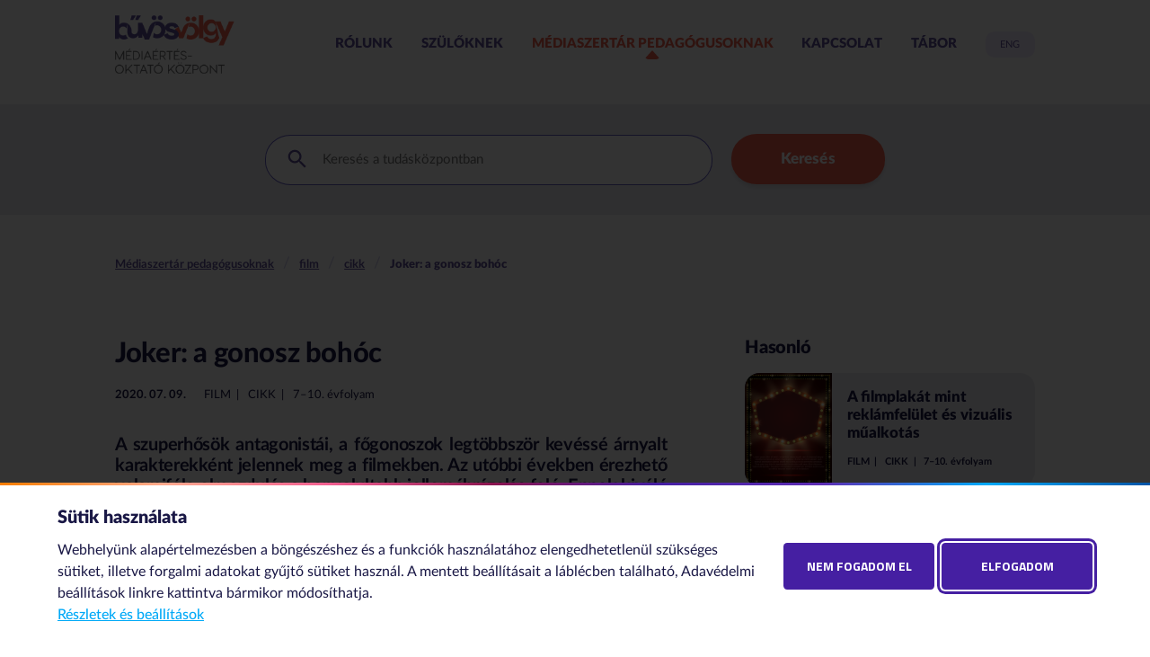

--- FILE ---
content_type: text/html;charset=UTF-8
request_url: https://buvosvolgy.hu/tudastar/cikk/Joker_a_gonosz_bohoc
body_size: 14557
content:
<!doctype html>
<html lang="hu">
<head>
	<meta charset="utf-8">
	<meta name="viewport" content="width=device-width, initial-scale=1">
	<title>Bűvösvölgy Médiaértés-oktató Központ- Joker: a gonosz bohóc</title>

	<script src="/js/vendor/modernizr-3.8.0.min.js"></script>
	<script src="//code.jquery.com/jquery-3.4.1.min.js" integrity="sha256-CSXorXvZcTkaix6Yvo6HppcZGetbYMGWSFlBw8HfCJo=" crossorigin="anonymous"></script>
	<script>window.jQuery || document.write('<script src="/js/vendor/jquery-3.4.1.min.js"><\/script>')</script>
	<script src="/js/js.cookie.js"></script>
	<script src="/js/mixitup.js"></script>
	<script src="/js/vendor/jquery.validate.min.js"></script>
	<script src="/js/vendor/messages_hu.js"></script>
	<script src="/js/magnific-popup.min.js"></script>
	
    <script src="/js/vendor/jquery.caret.min.js"></script>
    <script src="/js/vendor/jquery.tag-editor.js"></script>
	<script src="/js/vendor/picker.js"></script>
	<script src="/js/vendor/picker.date.js"></script>
	<script src="/js/vendor/picker.date.hu.js"></script>
	
	<script src="/js/dyna.js?v=6"></script>
	
	<link type="text/css" href="/css/picker.default.css" rel="stylesheet"/>
	<link type="text/css" href="/css/picker.default.date.css" rel="stylesheet"/>
	
	<link rel="apple-touch-icon" sizes="180x180" href="/favicon/apple-touch-icon.png">
	<link rel="icon" type="image/png" sizes="32x32" href="/favicon/favicon-32x32.png">
	<link rel="icon" type="image/png" sizes="16x16" href="/favicon/favicon-16x16.png">
	<link rel="manifest" href="/favicon/site.webmanifest">
	
<link type="text/css" href="/css/buvosvolgy.css" rel="stylesheet"/>
<link rel="stylesheet" href="/css/magnific-popup.css">

<!-- Global site tag (gtag.js) - Google Analytics -->
<script async src="https://www.googletagmanager.com/gtag/js?id=UA-178910453-1"></script>
<script>
  window.dataLayer = window.dataLayer || [];
  function gtag(){dataLayer.push(arguments);}
  gtag('js', new Date());

if (  Cookies.get("gdpr") != null && Cookies.get("gdpr") != undefined && ( Cookies.get("gdpr").includes('stat') || Cookies.get("gdpr") == 'all'   ) ) {  
  gtag('config', 'UA-178910453-1');
} else {
  gtag('config', 'UA-178910453-1',{ 'anonymize_ip': true });
	}
</script>

<!-- Google tag (gtag.js) -->
<script async src="https://www.googletagmanager.com/gtag/js?id=G-FG74CKY88Y"></script>
<script>
  window.dataLayer = window.dataLayer || [];
  function gtag(){dataLayer.push(arguments);}
  gtag('js', new Date());

if (  Cookies.get("gdpr") != null && Cookies.get("gdpr") != undefined && ( Cookies.get("gdpr").includes('stat') || Cookies.get("gdpr") == 'all'   ) ) {  
  gtag('config', 'G-FG74CKY88Y');
} else {
  gtag('config', 'G-FG74CKY88Y', { 'anonymize_ip': true });
	}
</script>
<link rel="canonical" href="https://buvosvolgy.hu/tudastar/cikk/Joker_a_gonosz_bohoc"/>
<meta property="og:url" content="https://buvosvolgy.hu/tudastar/cikk/Joker_a_gonosz_bohoc"/>
<meta property="og:type" content="article"/>
<meta property="og:title" content="Joker: a gonosz bohóc"/>
<meta name="description" content="A szuperhősök antagonistái, a főgonoszok legtöbbször kevéssé árnyalt karakterekként jelennek meg a filmekben. Az utóbbi években érezhető valamiféle elmozdulás a bonyolultabb jellemábrázolás felé. Ennek kiváló példája a Joker című film (Todd Philips, 2019), ami leginkább egy eredettörténetnek tekinthető"/>
<meta property="og:description" content="A szuperhősök antagonistái, a főgonoszok legtöbbször kevéssé árnyalt karakterekként jelennek meg a filmekben. Az utóbbi években érezhető valamiféle elmozdulás a bonyolultabb jellemábrázolás felé. Ennek kiváló példája a Joker című film (Todd Philips, 2019), ami leginkább egy eredettörténetnek tekinthető"/>
<meta property="og:image" content="https://buvosvolgy.hu/h95/webimage/6/3/4/wimage/shutterstock_1762950635.jpg"/>

</head>

<body class="body-kbasecontent body-kbasecontent-article" data-pagetype="kbasecontent" data-id="122">
	<svg hidden>
		<symbol id="hamburger" viewBox="0 0 25 21" fill="none">
			<style>.q{stroke-width:5;stroke-linecap:round;stroke-linejoin:round;}</style>
			<line x1="2.5" y1="2.5" x2="22.5" y2="2.5" class="q" />
			<line x1="2.5" y1="10.5" x2="22.5" y2="10.5" class="q" />
			<line x1="2.5" y1="18.5" x2="22.5" y2="18.5" class="q" />
		</symbol>
		<symbol id="x" viewBox="0 0 21 21" fill="none">
			<style>.q{stroke-width:3;stroke-linecap:round;stroke-linejoin:round;}</style>
			<line x1="2.5" y1="2.5" x2="18.5" y2="18.5" class="q"/>
			<line x1="18.5" y1="2.5" x2="2.5" y2="18.5" class="q"/>
		</symbol>
		<symbol id="star" viewBox="0 0 35 32">
			<path d="M17.4 0L11.9 10.4 0 12.2 8.5 20.5 6.6 32 17.4 26.7 28.1 32 26.3 20.5 34.8 12.2 22.9 10.4 17.4 0Z"/>
		</symbol>
		<symbol id="facebook" viewBox="0 0 41 40">
			<path d="M0 20C0 9 9 0 20 0 31 0 40 9 40 20 40 31 31 40 20 40 9 40 0 31 0 20ZM21.8 19.9H25.3L25.7 15.6H21.8V13C21.8 12 22.5 11.8 22.9 11.8H25.7V7.6L21.9 7.6C17.7 7.6 16.7 10.7 16.7 12.7V15.6H14.3V19.9H16.7V32.3H21.8V19.9Z"/>
		</symbol>
		<symbol id="instagram-icon" viewBox="0 0 40 40">
			<path d="M20.1 23.5c1.9 0 3.5-1.6 3.5-3.5 0-1.9-1.6-3.5-3.5-3.5 -1.9 0-3.5 1.6-3.5 3.5C16.6 21.9 18.1 23.5 20.1 23.5z"/><path d="M27.7 12.6c-0.8-0.8-1.8-1.2-3.2-1.2h-8.8c-1.3 0-2.4 0.4-3.1 1.1 -0.7 0.7-1.1 1.8-1.1 3.1v8.8c0 1.3 0.4 2.4 1.2 3.2 0.8 0.7 1.8 1.1 3.1 1.1h8.7c1.3 0 2.4-0.4 3.1-1.1 0.8-0.7 1.2-1.8 1.2-3.1v-8.8C28.8 14.4 28.4 13.4 27.7 12.6zM20.1 25.4c-3 0-5.4-2.5-5.4-5.4 0-3 2.5-5.4 5.4-5.4 3 0 5.5 2.4 5.5 5.4C25.6 23 23.1 25.4 20.1 25.4zM25.8 15.6c-0.7 0-1.3-0.6-1.3-1.3 0-0.7 0.6-1.3 1.3-1.3 0.7 0 1.3 0.6 1.3 1.3C27 15 26.5 15.6 25.8 15.6z"/><path d="M0.6 19.8C0.6 9 9.4 0.2 20.2 0.2 31.1 0.2 40 9 39.9 19.8c0 10.9-8.8 19.7-19.7 19.7C9.4 39.5 0.6 30.7 0.6 19.8zM29 29c1.1-1.1 1.8-2.7 1.8-4.6v-8.8c0-1.8-0.6-3.4-1.7-4.5s-2.6-1.8-4.5-1.8h-8.8c-3.8 0-6.2 2.6-6.2 6.2v8.8c0 1.8 0.6 3.4 1.8 4.6 1.1 1.1 2.7 1.7 4.5 1.7h8.7C26.2 30.7 27.8 30.2 29 29z"/>
		</symbol>
		<symbol id="messenger" viewBox="0 0 40 40">
			<path d="M19.1 16.8L12.3 24l6.1-3.4 3.1 3.4 6.7-7.2 -6 3.4L19.1 16.8z"/><path d="M0.6 20.1C0.6 9.2 9.4 0.4 20.3 0.4 31.2 0.4 40 9.2 40 20.1c0 10.9-8.8 19.7-19.7 19.7C9.4 39.8 0.6 31 0.6 20.1zM16.8 31c1.1 0.3 2.3 0.5 3.5 0.5 6.8 0 12.3-5.1 12.3-11.5 0-6.3-5.5-11.5-12.3-11.5C13.6 8.6 8 13.7 8 20.1c0 3.6 1.8 6.8 4.6 8.9v4.4L16.8 31z"/>
		</symbol>
		<symbol id="search-icon" viewBox="0 0 23 23">
			<path d="M16.4 14.5H15.4L15 14.2C16.3 12.7 17 10.9 17 8.9 17 4.4 13.4 0.8 8.9 0.8 4.4 0.8 0.8 4.4 0.8 8.9 0.8 13.4 4.4 17 8.9 17 10.9 17 12.7 16.3 14.2 15L14.5 15.4V16.4L20.8 22.6 22.6 20.8 16.4 14.5ZM8.9 14.5C5.8 14.5 3.3 12 3.3 8.9 3.3 5.8 5.8 3.3 8.9 3.3 12 3.3 14.5 5.8 14.5 8.9 14.5 12 12 14.5 8.9 14.5Z"/>
		</symbol>
		<symbol id="like" viewBox="0 0 24 24">
			<path d="M23,10C23,8.89 22.1,8 21,8H14.68L15.64,3.43C15.66,3.33 15.67,3.22 15.67,3.11C15.67,2.7 15.5,2.32 15.23,2.05L14.17,1L7.59,7.58C7.22,7.95 7,8.45 7,9V19A2,2 0 0,0 9,21H18C18.83,21 19.54,20.5 19.84,19.78L22.86,12.73C22.95,12.5 23,12.26 23,12V10M1,21H5V9H1V21Z" />
		</symbol>
		<symbol id="arrow" viewBox="0 0 8 13" fill="none">
			<path d="M1 1L6.5 6.5 1 12" style="stroke-linejoin:round;stroke-width:2;"/>
		</symbol>
		<symbol id="filters" viewBox="0 0 16 16">
			<path d="M0.5 12.2V13.8H5.5V12.2H0.5ZM0.5 2.2V3.8H8.8V2.2H0.5ZM8.8 15.5V13.8H15.5V12.2H8.8V10.5H7.2V15.5H8.8ZM3.8 5.5V7.2H0.5V8.8H3.8V10.5H5.5V5.5H3.8ZM15.5 8.8V7.2H7.2V8.8H15.5ZM10.5 5.5H12.2V3.8H15.5V2.2H12.2V0.5H10.5V5.5Z"/>
		</symbol>
		<symbol id="sun" viewBox="0 0 30 30">
			<path d="M7.8 5.9L5.4 3.4 3.5 5.4 5.9 7.8 7.8 5.9ZM4.1 13.6H0V16.4H4.1V13.6ZM16.4 0H13.6V4H16.4V0ZM26.5 5.4L24.6 3.4 22.1 5.9 24.1 7.8 26.5 5.4ZM22.2 24.1L24.6 26.6 26.5 24.6 24.1 22.2 22.2 24.1ZM25.9 13.6V16.4H30V13.6H25.9ZM15 6.8C10.5 6.8 6.8 10.5 6.8 15 6.8 19.5 10.5 23.2 15 23.2 19.5 23.2 23.2 19.5 23.2 15 23.2 10.5 19.5 6.8 15 6.8ZM13.6 30H16.4V26H13.6V30ZM3.5 24.6L5.4 26.6 7.9 24.1 5.9 22.2 3.5 24.6Z"/>
		</symbol>
		<symbol id="calendar" viewBox="0 0 24 24">
			<path d="M0 23C0 23.6 0.4 24 1 24H23C23.6 24 24 23.6 24 23V9H0V23Z" class="a"/><path d="M24 3C24 2.4 23.6 2 23 2H20V1C20 0.4 19.6 0 19 0H15C14.4 0 14 0.4 14 1V2H10V1C10 0.4 9.6 0 9 0H5C4.4 0 4 0.4 4 1V2H1C0.4 2 0 2.4 0 3V7H24V3ZM8 5H6V2H8V5ZM18 5H16V2H18V5Z"/>
		</symbol>
		<symbol id="check" viewBox="0 0 24 19" fill="none" stroke="white">
			<path d="M2 9.4L9.1 16 22 2" style="stroke-width:3"/>
		</symbol>
		<symbol id="warning" viewBox="0 0 99 90">
			<path d="M55 76H44V65h11V76zM44 58V28h11v30H44zM40.8 5.1l-39.5 70C-2.5 81.8 2.3 90 10 90h79c7.7 0 12.5-8.2 8.7-14.9l-39.5-70C54.4-1.7 44.6-1.7 40.8 5.1z"/>
		</symbol>
		<symbol id="refresh" viewBox="0 0 14 20">
			<path d="M7 15V12.5L10.3 15.8 7 19.2V16.7C5.2 16.7 3.6 16 2.3 14.7 1 13.4 0.3 11.8 0.3 10 0.3 8.7 0.7 7.5 1.4 6.4L2.6 7.7C2.2 8.4 2 9.1 2 10 2 11.4 2.5 12.6 3.4 13.6 4.4 14.5 5.6 15 7 15ZM7 3.3C8.8 3.3 10.4 4 11.7 5.3 13 6.6 13.7 8.2 13.7 10 13.7 11.3 13.3 12.5 12.6 13.6L11.4 12.3C11.8 11.6 12 10.9 12 10 12 8.6 11.5 7.4 10.5 6.5 9.6 5.5 8.4 5 7 5V7.5L3.7 4.2 7 0.8V3.3Z"/>
		</symbol>
		<symbol id="lock" viewBox="0 0 17 23">
			<path d="M4.5 8.3V5C4.5 2.9 6.3 1.1 8.5 1.1 10.7 1.1 12.5 2.9 12.5 5V8.3H13.2V5C13.2 2.5 11.1 0.4 8.5 0.4 5.9 0.4 3.8 2.5 3.8 5V8.3H4.5Z"/><path d="M16 9H1C0.6 9 0.2 9.3 0.2 9.7V21.9C0.2 22.3 0.6 22.6 1 22.6H16C16.4 22.6 16.8 22.3 16.8 21.9V9.7C16.8 9.3 16.4 9 16 9ZM8.9 16.9V19H8.1V16.9C7.1 16.7 6.3 15.8 6.3 14.7 6.3 13.5 7.3 12.6 8.5 12.6 9.7 12.6 10.7 13.5 10.7 14.7 10.7 15.8 9.9 16.7 8.9 16.9Z"/>
		</symbol>
		<symbol id="edit" viewBox="0 0 25 25">
			<path d="M0 19.8V25H5.2L20.6 9.6 15.4 4.4 0 19.8ZM24.6 5.6C25.1 5.1 25.1 4.2 24.6 3.6L21.4 0.4C20.8-0.1 19.9-0.1 19.4 0.4L16.8 2.9 22.1 8.2 24.6 5.6Z"/>
		</symbol>
		<symbol id="plane" viewBox="0 0 37 37">
			<path d="M36.6 0.4C36.4 0.2 36.2 0.2 36 0.3L0.6 13.1C0.4 13.1 0.2 13.3 0.2 13.6 0.2 13.8 0.3 14.1 0.6 14.2L13.3 20.3 24.8 11.8C25.1 11.6 25.4 11.9 25.2 12.2L16.7 23.7 22.8 36.4C22.9 36.6 23.1 36.8 23.4 36.8 23.4 36.8 23.4 36.8 23.4 36.8 23.7 36.8 23.9 36.6 23.9 36.4L36.7 1C36.8 0.8 36.8 0.6 36.6 0.4Z"/>
		</symbol>
		<symbol id="letter" viewBox="0 0 37 31">
			<path d="M34.7 0.9H2.3C1.5 0.9 0.8 1.5 0.8 2.4V28.6C0.8 29.5 1.5 30.1 2.3 30.1H34.7C35.5 30.1 36.2 29.5 36.2 28.6V2.4C36.2 1.5 35.5 0.9 34.7 0.9ZM32.1 6.1L19 17.6C18.9 17.7 18.7 17.8 18.5 17.8 18.3 17.8 18.1 17.7 18 17.6L4.9 6.1C4.6 5.8 4.5 5.3 4.8 5 5.1 4.7 5.6 4.6 5.9 4.9L18.5 16 31.1 4.9C31.4 4.6 31.9 4.7 32.2 5 32.5 5.3 32.4 5.8 32.1 6.1Z"/>
		</symbol>
		<symbol id="user" viewBox="0 0 20 20">
			<path d="M17.3 13.7C15.8 13.1 13.4 12.5 10 12.5 6.6 12.5 4.2 13.1 2.7 13.7 1.5 14.1 0.6 15.3 0.6 16.6V19.4C0.6 19.7 0.9 20 1.3 20H18.8C19.1 20 19.4 19.7 19.4 19.4V16.6C19.4 15.3 18.5 14.1 17.3 13.7Z"/><path d="M10 11.3C12.8 11.3 15 9 15 6.3V5C15 2.2 12.8 0 10 0 7.2 0 5 2.2 5 5V6.3C5 9 7.2 11.3 10 11.3Z"/>
		</symbol>
	</svg>
	<header id="main-header" class="">
<nav id="top-header" class="inner" aria-label="fő navigáció">
			<a href="/" class="home">
				<img src="/img/logo-hu.png" alt="Bűvösvölgy Médiaértés-oktató Központ">
			</a>
<button aria-haspopup="true" id="open-menu">
	<span class="vh">menü megnyitása</span>
	<svg aria-hidden="true" class="hamburger"><use xlink:href="#hamburger"></use></svg>
</button>
<ul role="menu" >
	<button id="close-menu">
		<span class="vh">menü bezárása</span>
		<svg aria-hidden="true" class="x"><use xlink:href="#x"></use></svg>
	</button>
<li role="menuitem">
<a href="/">Rólunk</a>
</li>
<li role="menuitem">
<a href="/szuloknek">Szülőknek</a>
</li>
<li role="menuitem" class="active">
<a href="/tudastar" aria-current="page">Médiaszertár pedagógusoknak</a>
</li>
<li role="menuitem">
<a href="/kapcsolat">Kapcsolat</a>
</li>
<li role="menuitem">
<a href="/tabor">Tábor</a>
</li>
<li role="menuitem">
<a href="//magicvalley.hu" class="lang" lang="en" title="english">eng</a>
</li>
</ul></nav>
	</header><!--/main-header-->
<section id="search">
	<form action="/kereses" id="search-form">
		<input type="hidden" name="HNDTYPE" value="SEARCH"/>
		<input type="hidden" name="name" value="doc"/>
		<input type="hidden" name="page" value="1"/>
		<input type="hidden" name="fld_compound_target" value="allfields" />
		<input type="hidden" name="_clearfacets" value="1">
		<input type="hidden" name="_clearfilters" value="1">
		<input type="search" autocomplete="off" placeholder="Keresés a tudásközpontban" spellcheck="false" dir="auto" name="fld_compound" aria-label="Keresés a tudásközpontban">
		<svg aria-hidden="true"><use xlink:href="#search-icon"></use></svg>
		<button type="submit">Keresés</button>
	</form>
</section>
<section id="breadcrumb">
<div class="inner">
<nav aria-label="kenyérmorzsa navigáció" class="breadcrumb">
<ol>
<li><a href="/tudastar">Médiaszertár pedagógusoknak</a>
</li>
<li>
<a href="/kereses?HNDTYPE=SEARCH&amp;name=doc&amp;page=1&amp;_clearfacets=1&amp;_clearfilters=1&amp;fld_compound_target=allfields&amp;fld_compound=&amp;fac_tema=movie">film</a>
</li>
<li>
<a href="/kereses?HNDTYPE=SEARCH&amp;name=doc&amp;page=1&amp;_clearfacets=1&amp;_clearfilters=1&amp;fld_compound_target=allfields&amp;fld_compound=&amp;fac_alias=article">cikk</a>
</li>
<li>
<a aria-current="page" tabindex="-1" href="/tudastar/cikk/Joker_a_gonosz_bohoc">Joker: a gonosz bohóc</a>
</li>
</ol>
</nav>
</div>
</section><main class="inner">
	<article>
<h1>Joker: a gonosz bohóc</h1><div class="meta">
<span class="date">2020. 07. 09.
	</span>
<span class="category">film</span>
<span class="type">cikk</span>
<span class="age">7–10. évfolyam</span>
</div><h3 style="text-align: justify;">A szuperhősök antagonistái, a főgonoszok legtöbbször kevéssé árnyalt karakterekként jelennek meg a filmekben. Az utóbbi években érezhető valamiféle elmozdulás a bonyolultabb jellemábrázolás felé. Ennek kiváló példája a Joker című film (Todd Philips, 2019), ami leginkább egy eredettörténetnek tekinthető.</h3>
<p style="text-align: justify;">A Batman-képregényekben már a kezdetektől (1940) szereplő őrült tréfamester, Batman fő ellenlábasa 1966-os első filmes megjelenése óta jó néhányszor feltűnt a mozivásznon: hol stílusos szuperbűnözőként, hol érzéketlen pusztítóként, de mindig olyasvalakiként, aki számára a kegyetlenkedés csupán merő tréfa. A név (Joker „tréfamester”) és a bohócszerű megjelenés a jellegzetesen pszichopata viselkedéssel társítva a gonosz bohóc karakterek sorába állítja Joker figuráját.</p>
<h3>Honnan ered a gonosz bohóc alakja?</h3>
<p style="text-align: justify;">A csaló tréfacsináló motívuma kultúrától függetlenül megtalálható már a legrégebbi mítoszokban is, ennek alapján beszélhetünk a bolond, bohóc vagy csaló archetípusáról, vagyis egy ősképről, ami az emberiség számára fontos, ismétlődő közös tapasztalat lenyomatát őrzi. A középkori bohócok, udvari bolondok afféle görbe tükröt tartottak az élet és a társadalom elé, az élet végességére emlékeztették az embereket. Tréfának álcázva olyasmit is kimondhattak, amiért mások büntetést kaptak volna, így akár még kritizálhatták is az uralkodót, akinek egyébként a szolgálatában álltak. Később, a 18. században alakult ki a szomorú bohóc karaktere, aki a mesterkélten vidámra festett arc mögé rejti érzelmeit. A nyilvánosságnak szánt mímelt vidámság mögött megtört ember lakozik, akinek a szomorúság mellett akár beteges, gyilkos késztetései is lehetnek. Mind a szomorú, mind a gyilkos bohóc karakterének valós személyek voltak az előképei.</p>
<h3>Gonosz bohóc a filmekben</h3>
<p style="text-align: justify;">A bohócmaszkos főgonoszok prototípusai az 1960-as évek végétől kezdtek megjelenni a filmekben – társadalomkritikai üzenetet hordozva <span>–</span> mint az értékvesztett világ szimbólumai. A cirkuszi sátorban szórakoztató bohóc a nyers realitásba helyezve pszichopata, anarchista, cinikus figurává válik, a középkori udvari bolondhoz hasonlóan tükröt tartva a társadalom elé. A viccesre festett arc hatásos képi kifejezőeszköze annak a kettősségnek, ami a pszichopátiás személyiséget jellemzi: a felszínen szórakoztató, megnyerő, valójában veszélyes csaló. Joker karakterének bohócszerű előképei azonban még korábbra nyúlnak vissza, egészen az 1928-as némafilm, a Victor Hugo regénye nyomán készült A nevető ember torz mosolyú figurájáig (Paul Leni, 1928), elsősorban a külső megjelenés, de a származást övező titok tekintetében is, illetve konkrét utalás történik a filmben Chaplin Modern idők-beli csavargójára is. A Joker-karakter ugyanakkor nemcsak korábbi bohócfigurák jellemvonásaiból építkezik, hanem számos más, főleg a társadalom perifériájára sodródott filmes karakter is az előképének tekinthető, például Martin Scorsese több filmjének hőse (a Taxisofőré vagy A komédia királyáé).</p>
<h3>Támpontok Joker karakterének lélektani szempontú elemzéséhez</h3>
<p style="text-align: justify;">A Joker című film azt a folyamatot mutatja be, ahogyan egy súlyosan traumatizált, pszichésen sérült, a társadalom peremén élő személy áldozatból gyilkossá válik. Ezzel párhuzamosan azt is nyomon követhetjük, hogy a média kegyetlen és hazug gépezete hogyan teremti meg az ismert Joker-ikont, a popkulturális jelképet. A filmben egy emberi sorsot, személyiségfejlődési utat látunk, nem a szuperhősök világából ismert figurát; a film végére azonban már nem az egyén, hanem az az archetipikus gonosz bohóc áll előttünk, akit a korábbi filmekből ismerünk.</p>
<p style="text-align: justify;">A pszichológiai thrillernek is nevezhető történet pszichiátriai esettanulmányként mutatja be az antiszociális személyiségzavar kialakulását és működését: hogyan sérül a psziché a koragyermekkorban elszenvedett traumák miatt, hogyan súlyosbítja mindezt a támogató család és a szociális háló hiánya, hogyan vezetnek együtt deviáns viselkedéshez, ami társadalmi megbélyegzettséggel jár. A soha meg nem kapott szeretet és figyelem szélsőséges egocentrizmussá növekedve azt eredményezi, hogy a környezet figyelmének és csodálatának megszerzése lesz a cél, bármilyen kegyetlen áron. (S ez párhuzamba is állítható a média logikájával.)</p>
<h3>Feladatok:</h3>
<p>Mi a szerepe a főgonosz (supervillain) karakterének a (szuperhősös) filmekben?Hogyan tudnátok jellemezni őket?</p>
<p>Milyen részletekre, jelenetekre, a történetben vagy vizuálisan megteremtett összefüggésekre támaszkodhat a fentebbi lélektani elemzés a filmben?</p><script type="text/javascript">	
	Cookies.set('cancookie', 'enabled=yes', { expires: 300, path: '/', secure: false});
	</script><aside>
<div class="box keywords">
<ul><li>
<a href="/kereses?HNDTYPE=SEARCH&amp;name=doc&amp;fld_keyword=%22boh%C3%B3c%22&amp;_clearfacets=1&amp;_clearfilters=1&amp;fld_compound_target=allfields&amp;fld_compound=&amp;page=1" class="button small">bohóc</a>
</li>
<li>
<a href="/kereses?HNDTYPE=SEARCH&amp;name=doc&amp;fld_keyword=%22Joker%22&amp;_clearfacets=1&amp;_clearfilters=1&amp;fld_compound_target=allfields&amp;fld_compound=&amp;page=1" class="button small">Joker</a>
</li>
</ul>
</div><div class="box like">
	<h3 class="aside-title">Hasznosnak találta a segédanyagot?</h3>
	<button class="dislike" aria-pressed="false" aria-label="nem tetszik" data-type="kbasecontent" data-id="122">
		<svg aria-hidden="true"><use xlink:href="#like"></use></svg>
		<span class="num">0</span>
	</button>
	<button class="like" aria-label="tetszik" data-type="kbasecontent" data-id="122">
		<svg aria-hidden="true"><use xlink:href="#like"></use></svg>
		<span class="num">0</span>
	</button>
</div>
<div class="box share">
	<button class="linklook print">Nyomtatás</button>
	<button class="linklook facebook">Megosztás Facebookon</button>
	<button class="linklook copylink">Link másolása</button>
</div>

<script>
	var strEncodedURL = encodeURIComponent(window.location.href);
	var strEncodedTitle = encodeURIComponent($('main.inner article h1').text());
	
	$('button.print').click(function(){
		window.print();
	});
	
	$('button.facebook').click(function(){
		window.open('http://www.facebook.com/share.php?title=' + strEncodedTitle + '&u=' + strEncodedURL);
		//window.location.href='http://www.facebook.com/share.php?title=' + strEncodedTitle + '&u=' + strEncodedURL;
	});
	$('button.copylink').click(function(){
		var $temp = $("<input>");
		$("body").append($temp);
		$temp.val(window.location.href).select();
		document.execCommand("copy");
		$temp.remove();

		/*
		var target = document.createElement("textarea");
		target.style.position = "absolute";
		target.style.left = "-9999px";
		target.style.top = "0";
		target.id = "urlval";
		document.body.appendChild(target);
		target.textContent = window.location.href;
		target.focus();
		target.select();
		target.setSelectionRange(0, 99999);
		var succeed;
		try {
			succeed = document.execCommand("copy");
		} catch(e) {
			succeed = false;
		}		
		$("#urlval").remove();
		*/
	});
</script>
<div class="box kapcsolodo box-container">
<h3 class="aside-title">Kapcsolódó</h3><div class="box article">
<a href="/tudastar/cikk/Joker_szerzoi_vagy_mufaji">
<figure>
<img alt="" src="/h95/webimage/6/2/9/wimage/shutterstock_1523460932.jpg"/>
</figure>
<h3>Joker: szerzői vagy műfaji?</h3>
<div class="meta">
<span class="category">film</span>
<span class="type">cikk</span>
<span class="age">5–10. évfolyam</span>
</div>
</a>
</div><div class="box article">
<a href="/tudastar/cikk/Ki_az_a_Joker">
<figure>
<img alt="" src="/h95/webimage/6/3/1/wimage/shutterstock_1743347540.jpg"/>
</figure>
<h3>Ki az a Joker?</h3>
<div class="meta">
<span class="category">film</span>
<span class="type">cikk</span>
<span class="age">5–10. évfolyam</span>
</div>
</a>
</div></div></aside>
	</article>
	<aside id="article-sidebar" class="box-container">



<h3 class="aside-title">Hasonló</h3><div class="box article">
<a href="/tudastar/cikk/A_filmplakat_mint_reklamfelulet_es_vizualis_mualkotas">
<figure>
<img alt="" src="/h95/webimage/6/2/0/wimage/shutterstock_725532817.jpg"/>
</figure>
<h3>A filmplakát mint reklámfelület és vizuális műalkotás</h3>
<div class="meta">
<span class="category">film</span>
<span class="type">cikk</span>
<span class="age">7–10. évfolyam</span>
</div>
</a>
</div><div class="box article">
<a href="/tudastar/cikk/113__Montazstipusok">
<figure>
<img alt="" src="/h95/webimage/5/2/6/wimage/kulesov_lead.png"/>
</figure>
<h3>1+1=3 – Montázstípusok</h3>
<div class="meta">
<span class="category">film</span>
<span class="type">cikk</span>
<span class="age">7–10. évfolyam</span>
</div>
</a>
</div><div class="box article">
<a href="/tudastar/cikk/Ki_az_a_Joker">
<figure>
<img alt="" src="/h95/webimage/6/3/1/wimage/shutterstock_1743347540.jpg"/>
</figure>
<h3>Ki az a Joker?</h3>
<div class="meta">
<span class="category">film</span>
<span class="type">cikk</span>
<span class="age">5–10. évfolyam</span>
</div>
</a>
</div><div class="box article">
<a href="/tudastar/cikk/Ingyenes_online_filmek_1316_eveseknek">
<figure>
<img alt="" src="/h95/webimage/6/4/8/wimage/1316.png"/>
</figure>
<h3>Ingyenes online filmek 13-16 éveseknek</h3>
<div class="meta">
<span class="category">film</span>
<span class="type">cikk</span>
<span class="age">7–10. évfolyam</span>
</div>
</a>
</div><div class="box article">
<a href="/tudastar/cikk/Mi_az_a_videoessze">
<figure>
<img alt="" src="/h95/webimage/6/3/3/wimage/shutterstock_1828690565.jpg"/>
</figure>
<h3>Mi az a videóesszé?</h3>
<div class="meta">
<span class="category">film</span>
<span class="type">cikk</span>
<span class="age">9–10. évfolyam</span>
</div>
</a>
</div></aside>
</main><footer id="page-footer" aria-label="lábléc">
		<div class="inner">
			<div class="inner">
				<div class="box-container">
					<div class="box">
						<a href="/" class="home"><img src="/img/logo-hu.png" alt="Bűvösvölgy Médiaértés-oktató Központ"></a>
						<nav class="social">
							<a href="https://www.facebook.com/buvosvolgy/" class="facebook" target="_blank"><svg aria-hidden="true"><use xlink:href="#facebook"></use></svg>Facebook</a>
							<a href="https://instagram.com/buvosvolgy/" class="instagram" target="_blank"><svg aria-hidden="true"><use xlink:href="#instagram-icon"></use></svg>Instagram</a>
							<a href="http://m.me/buvosvolgy" class="messenger" target="_blank"><svg aria-hidden="true"><use xlink:href="#messenger"></use></svg>Facebook Messenger</a>
						</nav>
					</div>
					<div class="box">
						<h3>Kapcsolat</h3>
<address><h4>Bűvösvölgy Budapest</h4>1021 Budapest, Hűvösvölgyi út 95.<br><a href="mailto:informacio@buvosvolgy.hu">informacio@buvosvolgy.hu</a><a href="tel:+3613910520">+36 1 391 0520</a></address><address><h4>Bűvösvölgy Debrecen</h4>4025 Debrecen, Hatvan u. 43.<br><a href="mailto:debrecen@buvosvolgy.hu">debrecen@buvosvolgy.hu</a><a href="tel:+3652522152">+36 52 522 152</a></address><address><h4>Bűvösvölgy Sopron</h4>9400 Sopron, Kossuth Lajos u. 24.<br><a href="mailto:sopron@buvosvolgy.hu">sopron@buvosvolgy.hu</a><a href="tel:+3699518517">+36 99 518 517</a></address><address>
							<h4>Sajtóügyek</h4>
							<a href="mailto:sajto@nmhh.hu">sajto@nmhh.hu</a>
							<!--<a href="tel:+36304546972">+36 30 454 6972</a>-->
						</address>
					</div>
				</div>
				<footer aria-label="impresszum">
<div>© 2020 NMHH Minden jog fenntartva | Tárhelyszolgáltató: NMHH</div>
<div><a href="/static/impresszum.pdf" target="_blank">Impresszum</a> 
<a href="/static/szerzoi_jog.pdf" target="_blank">Szerzői jogok</a> 
<a href="/static/adatkezelesi_tajekoztato.pdf" target="_blank">Adatkezelési nyilatkozat</a> 
<button type="button" class="cookiewall-reopener" style="background: 
transparent;color: inherit;padding: 1rem;font-weight: 400;"
>Adatvédelmi beállítások</button>
</div>
</footer>
			</div>
		</div>
	</footer>
<!-- cookie manager begin -->
<link rel="preconnect" href="https://fonts.googleapis.com">
<link rel="preconnect" href="https://fonts.gstatic.com" crossorigin>
<link href="https://fonts.googleapis.com/css2?family=Titillium+Web:wght@700&display=swap" rel="stylesheet">

<style media="screen">
#cookiewall-wrapper, #cookiewall-w-0,#cookiewall-w-1, #cookiewall-wrapper [id^=cookiewall-w-2] {
	display: none;
}
	#cookiewall-wrapper * {
	margin: 0;
  padding: 0;
  border: 0 none;
  outline: 0;
	filter: none;
	box-shadow: none;
  box-sizing: border-box;
  vertical-align: baseline;
	font-weight: inherit;
	font-family: inherit;
	font-style: inherit;
	background: transparent;
	white-space: normal;
	color: inherit;
	letter-spacing: 0;
	line-height: 24px;
	height: auto;
	}
	#cookiewall-wrapper summary {
		display: block;
	}
	#cookiewall-wrapper .cookiewall-focus-trap {
		position: absolute;
		opacity: 0;
		pointer-events: none;
	}
	#cookiewall-wrapper {
		display: none;
		background: rgba(0,0,0,.8);
		position: fixed;
		justify-content: center;
		align-items: center;
		width: 100vw !important;
		height: 100%;
		height: -webkit-fill-available;
		top: 0;
		left: 0;
		padding: 0;
		border-radius: 0;
		font-family: 'Lato', 'Geneva', 'Calibri', 'Open Sans', sans-serif;
		font-size: 16px;
		font-size: clamp(16px, 1vw, 19px);
		line-height: 1.5em;
		z-index: 666666;
		min-width: 100vw;
		min-height: 100vh;
		min-height: -webkit-fill-available;
		max-width: 100vw;
		max-height: 100vh;
		transform: none;
		overflow: hidden;
	}
	#cookiewall-wrapper .cookiewall-inner {
		width: 72em;
		max-width: calc(100vw - 3em);
		margin: 1.5em auto;
	}
	#cookiewall-wrapper button, #cookiewall-wrapper a {
		cursor: pointer;
		transition: .5s;
	}
	#cookiewall-w-0, #cookiewall-w-1, #cookiewall-wrapper [id^=cookiewall-w-2] {
		position: absolute;
		background: #fff;
		border-top: .2em solid;
		border-image-slice: 1;
		border-image-source: linear-gradient(to left, #0054a6, #00a9f7, #5e2eb3, #451fa2, #8a154f, #f26091, #ffaa8e, #f87d00);
	}
	#cookiewall-w-0 {
		width: 100%;
		bottom: 0;
	}
	#cookiewall-w-0 .cookiewall-inner {
		display: flex;
	}
	#cookiewall-w-0 .cookiewall-inner>div:first-child {
		flex: 1;
	}
	#cookiewall-w-0 .cookiewall-inner>div+div {
		margin-left: 2em;
		display: flex;
		align-items: center;
	}
	#cookiewall-w-0 .cookiewall-inner>div+div button+button {
		margin-left: 8px;
	}
	#cookiewall-wrapper .cookiewall-title {
		font-size: 1.25em;
		margin-bottom: .6em;
		font-weight: 800;
	}
	#cookiewall-wrapper .cookiewall-title span {
		font-weight: 400;
	}
	#cookiewall-wrapper #cookiewall-title {
		font-weight: 900;
	}
	#cookiewall-wrapper .cookiewall-bluebutton,
	#cookiewall-wrapper [id^=cookiewall-w-2]>div:first-of-type #cookiewall-wrapper .cookiewall-linkto {
		font-family: 'Titillium Web', sans-serif;
		font-size: .875em;
		font-weight: 700;
		text-transform: uppercase;
	}
	#cookiewall-wrapper .cookiewall-bluebutton {
		background: #451fa2;
		color: #fff;
		padding: 1em;
		width: 12em;
		border-radius: .3em;
	}
	#cookiewall-wrapper .cookiewall-bluebutton:hover {
		background: #00a9f7;
	}
	#cookiewall-wrapper .cookiewall-bluebutton:focus {
		box-shadow: 0 0 0 2px #fff, 0 0 0 5px #451fa2;
	}
	#cookiewall-wrapper .cookiewall-show-details, #cookiewall-wrapper .cookiewall-linkto-pdf {
		background: transparent;
		color: #00a9f7;
		font-weight: 500;
		text-decoration: underline;
	}
	#cookiewall-wrapper .cookiewall-show-details:hover, #cookiewall-wrapper .cookiewall-show-details:focus,
	#cookiewall-wrapper  .cookiewall-linkto-pdf:hover, #cookiewall-wrapper .cookiewall-linkto-pdf:focus {
		color: #e11a;
	}
	#cookiewall-w-1, #cookiewall-wrapper [id^=cookiewall-w-2] {
		width: 50em;
		max-width: 100vw;
		max-height: 100%;
		overflow: auto;
	}
	#cookiewall-w-1>div {
		display: flex;
	}
	#cookiewall-w-1>div~div, #cookiewall-wrapper [id^=cookiewall-w-2] details {
		border-top: 1px solid #e0e4e7;
	}
	#cookiewall-w-1>div {
		transition: .5s;
	}
	#cookiewall-w-1>div div {
		flex: 1;
		margin: 1.5em 0;
	}
	#cookiewall-w-1>div label {
		width: 6em;
		text-align: center;
		cursor: pointer;
	}
	#cookiewall-w-1 input {
		position: absolute;
		opacity: 0;
		pointer-events: none;
	}
	#cookiewall-w-1>div label span {
		color: transparent;
		display: inline-block;
		position: relative;
		width: 46px;
		height: 30px;
		border-radius: 15px;
		border: 2px solid #85929f;
		margin-top: 1.3em;
		transition: .5s;
	}
	#cookiewall-wrapper [id^=cookiewall-w-2] details summary::before, #cookiewall-w-1>div label span::after {
		position: absolute;
		content: '';
		width: 22px;
		height: 22px;
		background-color: #85929f;
	}
	#cookiewall-w-1>div label span::after {
		border-radius: 11px;
		background-image: url("data:image/svg+xml,%3Csvg xmlns='http://www.w3.org/2000/svg' viewBox='0 0 44 22' stroke='%23fff' fill='none' stroke-width='2'%3E%3Cline x1='7.5' y1='14.5' x2='14.5' y2='7.5'/%3E%3Cline x1='7.5' y1='7.5' x2='14.5' y2='14.5'/%3E%3Cpolyline points='28 11 31 14 38 7 '/%3E%3C/svg%3E");
		background-size: 44px;
		left: 2px;
		top: 2px;
		transition: .5s;
	}
	#cookiewall-w-1 input:not(:checked)+div {
		background: #edeff1;
	}
	#cookiewall-w-1 input:checked+div label span {
		border-color: #74c145;
	}
	#cookiewall-w-1 input:focus+div label span {
		box-shadow: 0 0 0 2px #85929f;
		filter: brightness(.9) saturate(1.2) contrast(1.1);
	}
	#cookiewall-w-1 input:checked:focus+div label span {
		box-shadow: 0 0 0 2px #74c145;
	}
	#cookiewall-w-1 input:checked+div label span::after {
		left: 18px;
		background-color: #74c145;
		background-position: 22px;
	}
	#cookiewall-w-1 input:checked:disabled+div label span {
		border-color: transparent;
	}
	#cookiewall-wrapper [id^=cookiewall-w-2] details summary.checked::before,
	#cookiewall-w-1 input:checked:disabled+div label span::after {
		background-image: none;
		clip-path: polygon(9px 12px, 15px 6px, 17px 8px, 9px 16px, 5px 12px, 7px 10px);
	}
	#cookiewall-w-1>div:last-of-type {
		justify-content: flex-end;
		align-items: center;
	}
	#cookiewall-w-1>div:last-of-type button, #cookiewall-w-1>div:last-of-type a {
		margin: 1.25em;
	}
	#cookiewall-wrapper .cookiewall-linkto {
		color: transparent;
		background: transparent;
		width: 5em;
		position: relative;
	}
	#cookiewall-wrapper .cookiewall-linkto::after, #cookiewall-wrapper [id^=cookiewall-w-2] summary::after {
		position: absolute;
		content: '';
		width: 20px;
		height: 20px;
		top: calc(50% - 10px);
		right: 2em;
		transition: .5s;
		background-image: url("data:image/svg+xml,%3Csvg fill='%2300a9f7' xmlns='http://www.w3.org/2000/svg' viewBox='0 0 20 20'%3E%3Cpolygon points='6 20 4 18 12 10 4 2 6 0 16 10 '/%3E%3C/svg%3E");
	}
	#cookiewall-wrapper .cookiewall-linkto:hover::after, #cookiewall-w-1 .cookiewall-linkto:focus::after {
		right: 1em;
	}
	#cookiewall-wrapper [id^=cookiewall-w-2]>div:first-of-type .cookiewall-linkto {
		font-size: 1em;
		color: #00a9f7;
		padding: 1.25em;
		padding-left: 3em;
		width: auto;
		margin-top: .5em;
	}
	#cookiewall-wrapper [id^=cookiewall-w-2]>div:first-of-type .cookiewall-linkto::after {
		left: 1em;
		transform: rotate(180deg);
	}
	#cookiewall-wrapper [id^=cookiewall-w-2]>div:first-of-type .cookiewall-linkto:hover::after,
	#cookiewall-wrapper [id^=cookiewall-w-2]>div:first-of-type .cookiewall-linkto:focus::after {
		left: .25em;
	}
	#cookiewall-wrapper [id^=cookiewall-w-2]>div:nth-of-type(2) {
		padding: 1em 1.5em 1.25em;
	}
	#cookiewall-wrapper [id^=cookiewall-w-2] details {
		padding: 1.25em 1.25em .75em 3.5em;
	}
	#cookiewall-wrapper [id^=cookiewall-w-2] summary {
		cursor: pointer;
		position: relative;
		padding-right: 3em;
	}
	#cookiewall-wrapper [id^=cookiewall-w-2] details summary::before {
	left: -1.75em;
	top: 2px;
	clip-path: polygon(11px 9px, 14px 6px, 16px 8px, 13px 11px, 16px 14px, 14px 16px, 11px 13px, 8px 16px, 6px 14px, 9px 11px, 6px 8px, 8px 6px);
	}
	#cookiewall-wrapper [id^=cookiewall-w-2] details summary.checked::before {
		background: #74c145;
	}
	#cookiewall-wrapper [id^=cookiewall-w-2] summary::after {
		right: 1em;
		top: .25em;
		transform: rotate(90deg);
	}
	#cookiewall-wrapper [id^=cookiewall-w-2] summary:hover, #cookiewall-wrapper [id^=cookiewall-w-2] summary:focus, #cookiewall-wrapper [id^=cookiewall-w-2] div a {
		color: #00a9f7;
	}
	#cookiewall-wrapper [id^=cookiewall-w-2] div a {
		text-decoration: none;
	}
	#cookiewall-wrapper [id^=cookiewall-w-2] div a:hover, #cookiewall-wrapper [id^=cookiewall-w-2] div a:focus {
		text-decoration: underline;
	}
	#cookiewall-wrapper [id^=cookiewall-w-2] summary:hover::after {
		top: 1em;
	}
	#cookiewall-wrapper [id^=cookiewall-w-2] details[open] summary:hover::after {
		top: -.75em;
	}
	#cookiewall-wrapper [id^=cookiewall-w-2] details[open] summary::after {
		top: 0;
		transform: rotate(270deg);
	}
	#cookiewall-wrapper [id^=cookiewall-w-2] ul, #cookiewall-wrapper [id^=cookiewall-w-2] ol, #cookiewall-wrapper [id^=cookiewall-w-2] p {
		margin: 1em 3em 1em 0;
	}
	#cookiewall-wrapper [id^=cookiewall-w-2] li {
		margin-left: 1em;
	}
	@media screen and (max-width: 800px) {
		#cookiewall-wrapper {align-items: flex-end;}
		#cookiewall-w-0 .cookiewall-inner {flex-direction: column;}
		#cookiewall-w-0 .cookiewall-inner > div + div {margin: 2em 0 0 0;}
		#cookiewall-w-0 .cookiewall-inner > div + div button {padding: 1em 0; flex: 1;}
	}
	@media (prefers-color-scheme: dark) {
		#cookiewall-wrapper #cookiewall-w-0,
		#cookiewall-wrapper #cookiewall-w-1,
		#cookiewall-wrapper [id^="cookiewall-w-2"] {
			background: #0f141e;
			color: #fff;
		}
		#cookiewall-wrapper .cookiewall-bluebutton:focus {
			box-shadow: 0 0 0 2px #0f141e, 0 0 0 5px #451fa2;
		}
		#cookiewall-wrapper #cookiewall-w-1 input:not(:checked) + div {
			background: #1d222c;
		}
		#cookiewall-wrapper #cookiewall-w-1 > div ~ div,
		#cookiewall-wrapper [id^="cookiewall-w-2"] details {
	    border-color: #2b323c;
		}
	}
</style>

<div id="cookiewall-wrapper" name="cookiewall-dialog" role="dialog" aria-modal="true" aria-describedby="cookiewall-title" lang="hu">
<div id="cookiewall-w-0">
<a href="javascript:void(0);" class="cookiewall-focus-trap" aria-hidden="true"> </a>
<div class="cookiewall-inner">
<div>
<h2 id="cookiewall-title" name="cookiewall-title" class="cookiewall-title">Sütik használata</h2>
<div id="cookiewall-desc"><p>Webhelyünk alapértelmezésben a böngészéshez és a funkciók használatához elengedhetetlenül szükséges sütiket, illetve forgalmi adatokat gyűjtő sütiket használ. A mentett beállításait a láblécben található, <em>Adavédelmi beállítások</em> linkre kattintva bármikor módosíthatja.</p></div>
<button onclick="openCookieWindow(1)" class="cookiewall-show-details cookiewall-first-focus">Részletek és beállítások</button>
</div>
<div>
<button type="button" id="cookiewall-reject" class="cookiewall-bluebutton">Nem fogadom el</button>
<button type="button" id="cookiewall-agree" class="cookiewall-bluebutton cookiewall-last-focus cookiewall-focusstart">Elfogadom</button>
</div>
</div>
<a href="javascript:void(0);" class="cookiewall-focus-trap" aria-hidden="true"> </a>
</div>
<div id="cookiewall-w-1">
<a href="javascript:void(0);" class="cookiewall-focus-trap" aria-hidden="true"> </a>
<input id="cookiewall-base" type="checkbox" name="base" checked="" disabled=""/><div>
<label for="cookiewall-base">
<span>Alapműködéshez szükséges sütik</span>
</label>
<div>
<h3 aria-hidden="true" class="cookiewall-title">Alapműködéshez szükséges sütik
<span> (6)</span>
</h3>
<p>Alapvető funkciókat segítő sütik. Az alapműködést biztosító sütik között tároljuk a Google Analytics IP-maszkolással működő sütijeit is.</p>
</div>
<button onclick="openCookieWindow(22)" name="button-base-22" class="cookiewall-linkto">részletek</button>
</div>
<input id="cookiewall-stat" type="checkbox" name="stat"/><div>
<label for="cookiewall-stat">
<span>Teljesítménysütik</span>
</label>
<div>
<h3 aria-hidden="true" class="cookiewall-title">Teljesítménysütik
<span> (3)</span>
</h3>
<p>Az IP-anonimizálás nélkül alkalmazott statisztikai sütik továbbítják a látogató IP-címét. Csak akkor jelölje be, ha ehhez hozzájárul.</p>
</div>
<button onclick="openCookieWindow(23)" name="button-stat-23" class="cookiewall-linkto">részletek</button>
</div>
<div>
<button type="button" id="cookiewall-save" class="cookiewall-bluebutton cookiewall-last-focus cookiewall-focusstart">Mentés</button>
</div>
<a href="javascript:void(0);" class="cookiewall-focus-trap" aria-hidden="true"> </a>
</div>
<div id="cookiewall-w-22">
<a href="javascript:void(0);" class="cookiewall-focus-trap" aria-hidden="true"> </a>
<div>
<button onclick="openCookieWindow(1)" class="cookiewall-linkto cookiewall-first-focus cookiewall-focusstart">Vissza</button>
</div>
<div>
<h3 aria-hidden="true" class="cookiewall-title">Alapműködéshez szükséges sütik
<span> (6)</span>
</h3><p>Az alapműködést biztosító sütik olyan alapvető funkciókat segítenek, amelyek a technikai működéséhez elengedhetetlenül szükségesek (például ilyenek a munkamenet-azonosító sütik, amelyek csak a kiszolgáló felé irányuló kérések megkülönböztetését szolgálják, és a munkamenet végén törlődnek). A honlap ezek nélkül nem tud megfelelően működni.</p>
<p>Az NMHH a Google Analytics forgalomanalitikai rendszert arra használja, hogy statisztikai elemzésre adatokat gyűjtsön a látogatók viselkedéséről annak érdekében, hogy a webhelyeit továbbfejleszthesse. A Google Analytics harmadik félként lehetővé teszik számunkra, hogy a látogatói IP-címeket anonimizáljuk. Az NMHH ezzel a módszerrel biztosítja, hogy amint az adatok bekerülnek az Analytics Adatgyűjtő Hálózatba, a rendszer – még mielőtt bármilyen jellegű tárolási vagy feldolgozási műveletre kerülne sor – végrehajtja az IP-címek anonimizálását/maszkolását. Ez azt jelenti, hogy – az említett harmadik felek jognyilatkozatai alapján – nem kerül eltárolásra olyan adat, amelynek segítségével Ön azonosítható lenne.</p>
<p>Bővebb információ az alkalmazott módszerekről:</p>
<p><a href="https://support.google.com/analytics/answer/2763052?hl=hu&amp;ref_topic=2919631" target="_blank">IP-anonimizálás (más néven IP-maszkolás) az Analytics szolgáltatásban</a></p>
<p>Az NMHH a Google Analytics forgalomanalitikai rendszert arra használja, hogy statisztikai elemzésre adatokat gyűjtsön a látogatók viselkedéséről annak érdekében, hogy a webhelyeit továbbfejleszthesse. Az NMHH minden megtesz azért, hogy a forgalomanalitikai adatok felvételekor a használt informatikai rendszerek a látogatóról semmilyen konkrét adatot ne tárolhassanak el, vagy ilyen adatok – a felhasználó kifejezett hozzájárulása nélkül – ne kerülhessenek harmadik fél birtokába. A Google Analytics harmadik félként lehetővé teszik számunkra, hogy a látogatói IP-címeket anonimizáljuk. Az NMHH ezzel a módszerrel biztosítja, hogy amint az adatok bekerülnek az Analytics Adatgyűjtő Hálózatba, a rendszer – még mielőtt bármilyen jellegű tárolási vagy feldolgozási műveletre kerülne sor – végrehajtja az IP-címek anonimizálását/maszkolását. Ez azt jelenti, hogy – az említett harmadik felek jognyilatkozatai alapján – nem kerül eltárolásra olyan adat, amelynek segítségével Ön azonosítható lenne.</p></div>
<div>
<details>
<summary class="cookiewall-title">JSESSIONID</summary><p>Funkció: Munkamenet-azonosítót tartalmazó, technikai süti. Saját süti.</p>
<p>Lejárat: a munkamenet időtartama.</p></details>
<details>
<summary class="cookiewall-title">cancookie</summary><p>Funkció: Azt vizsgálja, hogy a felhasználó a böngészőjében nem tiltotta-e le, hogy a weboldalak sütiket helyezzenek el a böngészőben. Saját süti.</p>
<p>Lejárat: 3 nap.</p></details>
<details>
<summary class="cookiewall-title">gdpr</summary><p>Funkció: A sütik elfogadását tároló, saját süti.</p>
<p>Lejárat: 300 nap.</p></details>
<details>
<summary class="cookiewall-title">_ga</summary><p>Funkció: Google Analytics-süti. Webhelyünkön alapértelmezésben IP-anonimizálással használjuk. Bővebben: <a href="https://support.google.com/analytics/answer/2763052?hl=hu&amp;ref_topic=2919631" target="_blank">IP-anonimizálás (más néven IP-maszkolás) az Analytics szolgáltatásban</a>.</p>
<p>Lejárat: 2 év.</p></details>
<details>
<summary class="cookiewall-title">_gid</summary><p>Funkció: Google Analytics-süti. Webhelyünkön alapértelmezésben  IP-anonimizálással használjuk. Bővebben: <a href="https://support.google.com/analytics/answer/2763052?hl=hu&ref_topic=2919631" target="_blank">IP-anonimizálás (más néven IP-maszkolás) az Analytics  szolgáltatásban</a>.</p>
<p>Lejárat: 24 óra.</p></details>
<details>
<summary class="cookiewall-title cookiewall-last-focus">_gat_gtag_UA_178910453_1</summary><p>Funkció: Google Analytics-süti. Webhelyünkön alapértelmezésben  IP-anonimizálással használjuk. Bővebben: <a href="https://support.google.com/analytics/answer/2763052?hl=hu&ref_topic=2919631" target="_blank">IP-anonimizálás (más néven IP-maszkolás) az Analytics  szolgáltatásban</a>.</p>
<p>Lejárat: 1 perc.</p></details> </div>
<a href="javascript:void(0);" class="cookiewall-focus-trap" aria-hidden="true"> </a>
</div>
<div id="cookiewall-w-23">
<a href="javascript:void(0);" class="cookiewall-focus-trap" aria-hidden="true"> </a>
<div>
<button onclick="openCookieWindow(1)" class="cookiewall-linkto cookiewall-first-focus cookiewall-focusstart">Vissza</button>
</div>
<div>
<h3 aria-hidden="true" class="cookiewall-title">Teljesítménysütik
<span> (3)</span>
</h3><p>Az IP-anonimizálás nélkül alkalmazott statisztikai sütik eltárolják a látogató IP-címét, így közvetve alkalmasak személyes adat gyűjtésére. A sütik a forgalmi adatokat a Google szervereihez továbbítják. Ezért az NMHH csak akkor alkalmazza ezeket a sütiket, ha Ön a megfelelő négyzet bejelölésével ehhez kifejezetten hozzájárul.</p>
<p><a href="https://policies.google.com/privacy?hl=hu" target="_blank">Google – adatvédelmi irányelvek</a></p></div>
<div>
<details>
<summary class="cookiewall-title">_ga</summary><p>Funkció: Google Analytics-süti. További információ: <a href="https://policies.google.com/technologies/types?hl=hu" target="_blank">A Google által használt cookie-k típusai</a>.</p>
<p>Lejárat: 2 év.</p></details>
<details>
<summary class="cookiewall-title">_gid</summary><p>Funkció: Google Analytics-süti. További információ: <a href="https://policies.google.com/technologies/types?hl=hu" target="_blank">A Google által használt cookie-k típusai</a>.</p>
<p>Lejárat: 24 óra.</p></details>
<details>
<summary class="cookiewall-title cookiewall-last-focus">_gat_gtag_UA_178910453_1</summary><p>Funkció: Google Analytics-süti. További információ: <a href="https://policies.google.com/technologies/types?hl=hu" target="_blank">A Google által használt cookie-k típusai</a>.</p>
<p>Lejárat: 1 perc.</p></details> </div>
<a href="javascript:void(0);" class="cookiewall-focus-trap" aria-hidden="true"> </a>
</div>
</div><script>var strCookieBannerCookieName = 'gdpr';</script><script type="text/javascript">

	function showCookieWindow(q) {
		$('body, html').css('overflow','hidden');
		$('#cookiewall-wrapper').css('display','flex');
		$('#cookiewall-w-0, #cookiewall-w-1, #cookiewall-wrapper [id^=cookiewall-w-2]').hide();
		$('#cookiewall-w-'+q).show();

		$('#cookiewall-w-'+q+' .cookiewall-focusstart').focus();
		$('#cookiewall-w-'+q+' .cookiewall-focusback').removeClass('cookiewall-focusback').focus();
	}

	function openCookieWindow(q) {
		$(event.target).addClass('cookiewall-focusback');
		strButtonName=$(event.target).prop('name');
		if (strButtonName != '' && strButtonName.indexOf('button-') == 0 ) {
			var arrNameParts = strButtonName.split('-');
			if ( $("#cookiewall-"+arrNameParts[1]).prop('checked') ) {
				$("#cookiewall-w-"+arrNameParts[2]+" summary").addClass('checked');
			} else {
				$("#cookiewall-w-"+arrNameParts[2]+" summary").removeClass('checked');
			}
		}
		showCookieWindow(q)
	}

	function closeCookieWindow() {
		$('body, html').css('overflow','');
		$('#cookiewall-wrapper').hide();
		$('#cookiewall-w-0, #cookiewall-w-1, #cookiewall-wrapper [id^=cookiewall-w-2]').hide();
		$('#cookiewall-wrapper .cookiewall-focusback').removeClass('cookiewall-focusback');
		$('.cookiewall-focusback').focus();
	}

	$(document).ready(function() {

		$('#cookiewall-w-1 button:eq(0)').addClass('cookiewall-first-focus');

		$('.cookiewall-focus-trap').focus(function(){
		//ha nem ő az első trap, akkor ő az utolsó
		if ( $(this).prevAll('.cookiewall-focus-trap').length == 1 ) {
			$(this).parent().find('.cookiewall-first-focus').focus();
		} else {
			$(this).parent().find('.cookiewall-last-focus').focus();
		}
	});

		if (Cookies.get(strCookieBannerCookieName) == null || Cookies.get(strCookieBannerCookieName) == undefined ) {
			showCookieWindow(0);
		} 

		$('#cookiewall-reject').click(function(){
			var arrCookieGroups = [];
		//vagy :checked !!!
		$("#cookiewall-w-1 input:disabled").each( function (){
			arrCookieGroups.push($(this).attr('name'));
		})
		Cookies.set(strCookieBannerCookieName,arrCookieGroups.join(','));
		closeCookieWindow();
	});

		$('#cookiewall-agree').click(function(){
			Cookies.set(strCookieBannerCookieName,'all', { path: '/', expires : 300 });
			closeCookieWindow();
		});

		$('#cookiewall-save').click(function(){
			var arrCookieGroups = [];
			$("#cookiewall-w-1 input:checked").each( function (){
				arrCookieGroups.push($(this).attr('name'));
			})
			Cookies.set(strCookieBannerCookieName,arrCookieGroups.join(','), { path: '/', expires : 300 });
			closeCookieWindow();
		});

		$('.cookiewall-reopener').click(function(){
			var strCookieBannerCookieValue = Cookies.get(strCookieBannerCookieName)
			if (strCookieBannerCookieValue !== null || strCookieBannerCookieValue !== undefined ) {
				$("#cookiewall-w-1 input:enabled").prop('checked',false);
				if ( strCookieBannerCookieValue == 'all' ) {
					$("#cookiewall-w-1 input").prop('checked',true);
				} else {
					var arrCookieGroups = strCookieBannerCookieValue.split(',');
					for (var i = 0; i < arrCookieGroups.length; ++i ) {
						console.log(arrCookieGroups[i])
						$("#cookiewall-w-1 input[name='"+ arrCookieGroups[i] +"']").prop('checked',true);
					}
				}
			} 
		//console.log(strCookieBannerCookieValue);
		openCookieWindow(1);
	});

});//document ready
</script>

<!-- cookie manager end -->
</body>
</html>

--- FILE ---
content_type: text/html;charset=UTF-8
request_url: https://buvosvolgy.hu/common/service/requestparser
body_size: 48
content:
{ "id": 122, "like": 1, "dislike": 0}

--- FILE ---
content_type: text/css
request_url: https://buvosvolgy.hu/css/buvosvolgy.css
body_size: 19236
content:
html { -webkit-text-size-adjust: 100%; /* 2 */ }

body { margin: 0; min-height: 100vh; scroll-behavior: smooth; }

a { background-color: transparent; }

abbr[title] { border-bottom: none; /* 1 */ text-decoration: underline; /* 2 */ text-decoration: underline dotted; /* 2 */ }

b, strong { font-weight: bolder; }

code, kbd, samp { font-family: monospace, monospace; /* 1 */ font-size: 1em; /* 2 */ }

small { font-size: 80%; }

sub, sup { font-size: 75%; line-height: 0; position: relative; vertical-align: baseline; }

sub { bottom: -0.25em; }

sup { top: -0.5em; }

img { border-style: none; }

button, input, optgroup, select, textarea { font-family: inherit; /* 1 */ font-size: 100%; /* 1 */ line-height: 1.15; /* 1 */ margin: 0; /* 2 */ }

button, input { /* 1 */ overflow: visible; }

button, select { /* 1 */ text-transform: none; }

button, [type="button"], [type="reset"], [type="submit"] { -webkit-appearance: button; }

button::-moz-focus-inner, [type="button"]::-moz-focus-inner, [type="reset"]::-moz-focus-inner, [type="submit"]::-moz-focus-inner { border-style: none; padding: 0; }

button:-moz-focusring, [type="button"]:-moz-focusring, [type="reset"]:-moz-focusring, [type="submit"]:-moz-focusring { outline: 1px dotted ButtonText; }

fieldset { padding: 0.35em 0.75em 0.625em; }

legend { box-sizing: border-box; /* 1 */ color: inherit; /* 2 */ display: table; /* 1 */ max-width: 100%; /* 1 */ padding: 0; /* 3 */ white-space: normal; /* 1 */ }

progress { vertical-align: baseline; }

textarea { overflow: auto; }

[type="checkbox"], [type="radio"] { box-sizing: border-box; /* 1 */ padding: 0; /* 2 */ }

[type="number"]::-webkit-inner-spin-button, [type="number"]::-webkit-outer-spin-button { height: auto; }

[type="search"] { -webkit-appearance: textfield; /* 1 */ outline-offset: -2px; /* 2 */ }

[type="search"]::-webkit-search-decoration { -webkit-appearance: none; }

::-webkit-file-upload-button { -webkit-appearance: button; /* 1 */ font: inherit; /* 2 */ }

details { display: block; }

summary { display: list-item; }

template { display: none; }

[hidden] { display: none; }

::-moz-selection { background: #b3d4fc; text-shadow: none; }

::selection { background: #b3d4fc; text-shadow: none; }

audio, canvas, iframe, img, svg, video { vertical-align: middle; }

fieldset { border: 0; margin: 0; padding: 0; }

@media (prefers-reduced-motion: reduce) { * { animation-play-state: paused !important; transition: none !important; scroll-behavior: auto !important; } }

/* Webfont: Lato-Black */
@font-face { font-family: 'Lato'; src: url("../fonts/Lato-Black.eot"); /* IE9 Compat Modes */ src: url("../fonts/Lato-Black.eot?#iefix") format("embedded-opentype"), url("../fonts/Lato-Black.woff2") format("woff2"), url("../fonts/Lato-Black.woff") format("woff"), url("../fonts/Lato-Black.ttf") format("truetype"); font-style: normal; font-weight: 900; text-rendering: optimizeLegibility; }

/* Webfont: Lato-BlackItalic */
@font-face { font-family: 'Lato'; src: url("../fonts/Lato-BlackItalic.eot"); /* IE9 Compat Modes */ src: url("../fonts/Lato-BlackItalic.eot?#iefix") format("embedded-opentype"), url("../fonts/Lato-BlackItalic.woff2") format("woff2"), url("../fonts/Lato-BlackItalic.woff") format("woff"), url("../fonts/Lato-BlackItalic.ttf") format("truetype"); font-style: italic; font-weight: 900; text-rendering: optimizeLegibility; }

/* Webfont: Lato-Heavy */
@font-face { font-family: 'Lato'; src: url("../fonts/Lato-Heavy.eot"); /* IE9 Compat Modes */ src: url("../fonts/Lato-Heavy.eot?#iefix") format("embedded-opentype"), url("../fonts/Lato-Heavy.woff2") format("woff2"), url("../fonts/Lato-Heavy.woff") format("woff"), url("../fonts/Lato-Heavy.ttf") format("truetype"); font-style: normal; font-weight: 800; text-rendering: optimizeLegibility; }

/* Webfont: Lato-HeavyItalic */
@font-face { font-family: 'Lato'; src: url("../fonts/Lato-HeavyItalic.eot"); /* IE9 Compat Modes */ src: url("../fonts/Lato-HeavyItalic.eot?#iefix") format("embedded-opentype"), url("../fonts/Lato-HeavyItalic.woff2") format("woff2"), url("../fonts/Lato-HeavyItalic.woff") format("woff"), url("../fonts/Lato-HeavyItalic.ttf") format("truetype"); font-style: italic; font-weight: 800; text-rendering: optimizeLegibility; }

/* Webfont: Lato-Bold */
@font-face { font-family: 'Lato'; src: url("../fonts/Lato-Bold.eot"); /* IE9 Compat Modes */ src: url("../fonts/Lato-Bold.eot?#iefix") format("embedded-opentype"), url("../fonts/Lato-Bold.woff2") format("woff2"), url("../fonts/Lato-Bold.woff") format("woff"), url("../fonts/Lato-Bold.ttf") format("truetype"); font-style: normal; font-weight: 700; text-rendering: optimizeLegibility; }

/* Webfont: Lato-BoldItalic */
@font-face { font-family: 'Lato'; src: url("../fonts/Lato-BoldItalic.eot"); /* IE9 Compat Modes */ src: url("../fonts/Lato-BoldItalic.eot?#iefix") format("embedded-opentype"), url("../fonts/Lato-BoldItalic.woff2") format("woff2"), url("../fonts/Lato-BoldItalic.woff") format("woff"), url("../fonts/Lato-BoldItalic.ttf") format("truetype"); font-style: italic; font-weight: 700; text-rendering: optimizeLegibility; }

/* Webfont: Lato-Semibold */
@font-face { font-family: 'Lato'; src: url("../fonts/Lato-Semibold.eot"); /* IE9 Compat Modes */ src: url("../fonts/Lato-Semibold.eot?#iefix") format("embedded-opentype"), url("../fonts/Lato-Semibold.woff2") format("woff2"), url("../fonts/Lato-Semibold.woff") format("woff"), url("../fonts/Lato-Semibold.ttf") format("truetype"); font-style: normal; font-weight: 600; text-rendering: optimizeLegibility; }

/* Webfont: Lato-SemiboldItalic */
@font-face { font-family: 'Lato'; src: url("../fonts/Lato-SemiboldItalic.eot"); /* IE9 Compat Modes */ src: url("../fonts/Lato-SemiboldItalic.eot?#iefix") format("embedded-opentype"), url("../fonts/Lato-SemiboldItalic.woff2") format("woff2"), url("../fonts/Lato-SemiboldItalic.woff") format("woff"), url("../fonts/Lato-SemiboldItalic.ttf") format("truetype"); font-style: italic; font-weight: 600; text-rendering: optimizeLegibility; }

/* Webfont: Lato-Medium */
@font-face { font-family: 'Lato'; src: url("../fonts/Lato-Medium.eot"); /* IE9 Compat Modes */ src: url("../fonts/Lato-Medium.eot?#iefix") format("embedded-opentype"), url("../fonts/Lato-Medium.woff2") format("woff2"), url("../fonts/Lato-Medium.woff") format("woff"), url("../fonts/Lato-Medium.ttf") format("truetype"); font-style: normal; font-weight: 500; text-rendering: optimizeLegibility; }

/* Webfont: Lato-MediumItalic */
@font-face { font-family: 'Lato'; src: url("../fonts/Lato-MediumItalic.eot"); /* IE9 Compat Modes */ src: url("../fonts/Lato-MediumItalic.eot?#iefix") format("embedded-opentype"), url("../fonts/Lato-MediumItalic.woff2") format("woff2"), url("../fonts/Lato-MediumItalic.woff") format("woff"), url("../fonts/Lato-MediumItalic.ttf") format("truetype"); font-style: italic; font-weight: 500; text-rendering: optimizeLegibility; }

/* Webfont: Lato-Regular */
@font-face { font-family: 'Lato'; src: url("../fonts/Lato-Regular.eot"); /* IE9 Compat Modes */ src: url("../fonts/Lato-Regular.eot?#iefix") format("embedded-opentype"), url("../fonts/Lato-Regular.woff2") format("woff2"), url("../fonts/Lato-Regular.woff") format("woff"), url("../fonts/Lato-Regular.ttf") format("truetype"); font-style: normal; font-weight: 400; text-rendering: optimizeLegibility; }

/* Webfont: Lato-Italic */
@font-face { font-family: 'Lato'; src: url("../fonts/Lato-Italic.eot"); /* IE9 Compat Modes */ src: url("../fonts/Lato-Italic.eot?#iefix") format("embedded-opentype"), url("../fonts/Lato-Italic.woff2") format("woff2"), url("../fonts/Lato-Italic.woff") format("woff"), url("../fonts/Lato-Italic.ttf") format("truetype"); font-style: italic; font-weight: 400; text-rendering: optimizeLegibility; }

/* Webfont: Lato-Light */
@font-face { font-family: 'Lato'; src: url("../fonts/Lato-Light.eot"); /* IE9 Compat Modes */ src: url("../fonts/Lato-Light.eot?#iefix") format("embedded-opentype"), url("../fonts/Lato-Light.woff2") format("woff2"), url("../fonts/Lato-Light.woff") format("woff"), url("../fonts/Lato-Light.ttf") format("truetype"); font-style: normal; font-weight: 300; text-rendering: optimizeLegibility; }

/* Webfont: Lato-LightItalic */
@font-face { font-family: 'Lato'; src: url("../fonts/Lato-LightItalic.eot"); /* IE9 Compat Modes */ src: url("../fonts/Lato-LightItalic.eot?#iefix") format("embedded-opentype"), url("../fonts/Lato-LightItalic.woff2") format("woff2"), url("../fonts/Lato-LightItalic.woff") format("woff"), url("../fonts/Lato-LightItalic.ttf") format("truetype"); font-style: italic; font-weight: 300; text-rendering: optimizeLegibility; }

/* Webfont: Lato-Thin */
@font-face { font-family: 'Lato'; src: url("../fonts/Lato-Thin.eot"); /* IE9 Compat Modes */ src: url("../fonts/Lato-Thin.eot?#iefix") format("embedded-opentype"), url("../fonts/Lato-Thin.woff2") format("woff2"), url("../fonts/Lato-Thin.woff") format("woff"), url("../fonts/Lato-Thin.ttf") format("truetype"); font-style: normal; font-weight: 200; text-rendering: optimizeLegibility; }

/* Webfont: Lato-ThinItalic */
@font-face { font-family: 'Lato'; src: url("../fonts/Lato-ThinItalic.eot"); /* IE9 Compat Modes */ src: url("../fonts/Lato-ThinItalic.eot?#iefix") format("embedded-opentype"), url("../fonts/Lato-ThinItalic.woff2") format("woff2"), url("../fonts/Lato-ThinItalic.woff") format("woff"), url("../fonts/Lato-ThinItalic.ttf") format("truetype"); font-style: italic; font-weight: 200; text-rendering: optimizeLegibility; }

/* Webfont: Lato-Hairline */
@font-face { font-family: 'Lato'; src: url("../fonts/Lato-Hairline.eot"); /* IE9 Compat Modes */ src: url("../fonts/Lato-Hairline.eot?#iefix") format("embedded-opentype"), url("../fonts/Lato-Hairline.woff2") format("woff2"), url("../fonts/Lato-Hairline.woff") format("woff"), url("../fonts/Lato-Hairline.ttf") format("truetype"); font-style: normal; font-weight: 100; text-rendering: optimizeLegibility; }

/* Webfont: Lato-HairlineItalic */
@font-face { font-family: 'Lato'; src: url("../fonts/Lato-HairlineItalic.eot"); /* IE9 Compat Modes */ src: url("../fonts/Lato-HairlineItalic.eot?#iefix") format("embedded-opentype"), url("../fonts/Lato-HairlineItalic.woff2") format("woff2"), url("../fonts/Lato-HairlineItalic.woff") format("woff"), url("../fonts/Lato-HairlineItalic.ttf") format("truetype"); font-style: italic; font-weight: 100; text-rendering: optimizeLegibility; }

figcaption { font-size: 0.667rem; }

#fixed li a, #postit .box p { font-size: 0.778rem; }

#top-banner .box h1 { font-size: 2.333rem; line-height: 2.833rem; font-weight: 900; letter-spacing: -.4px; }

.popup .box-title, #tab-container .box h3, ul.accordion input:checked + .box label, main article h1, #jelentkezes-header h1, section.info h1, #adatrogzites-header .section-title { font-size: 1.889rem; line-height: 2.222rem; font-weight: 800; letter-spacing: -.4px; }

.section-title, main article h2, #szuloknek .szolgaltatasok > header h3, #szuloknek .linkgyujtemeny > header h3, #adat-tanulo-rendezes h3 { font-size: 1.556rem; font-weight: 700; letter-spacing: -.3px; }

main article > h3, main .aside-title, main #search-sidebar fieldset legend, .collapsible header h2 { font-size: 1.222rem; letter-spacing: -.3px; }

#top-header h3, #postit .box a, #postit .box h3 { font-size: 0.889rem; font-weight: 700; }

.box-title { font-size: 1.333rem; font-weight: 900; }

#group-container .group-name.overloaded [role='alert']::before, #downloadables .kids + .tooltip::before, input[type=checkbox] + label::before, .with-labels .hidden::after, .breadcrumb::before, .box-container .box.video figure::after, .box-container .box.sound::before, #top-header li.active a::after, ul.accordion::before, ul.accordion::after, ul.accordion label::after, .quotes blockquote::after, #instagram .VIDEO::after, #instagram .CAROUSEL_ALBUM::after, .collapsible header h2::after, #downloadables [role=switch]::after, #searchresults .box.visit .lehetosegek [role=switch]::after, .media-container button::after { position: absolute; content: ''; }

.button, button:not(.linklook), #search-form input { border-radius: 1.7rem / 1.6rem; height: 3.333rem; line-height: 3.278rem; }

#jelentkezes.lezarult::after, body.body-tudastar_home section::after { content: ""; display: table; clear: both; }

.box-container, .quotes { display: flex; flex-wrap: wrap; justify-content: space-between; }

.box-container .box.video .meta .date, .box-container .box.article .meta .date, .box-container .box.sound .meta .date, .box-container .box.lessonplan .meta .date, main article > .meta .date { font-weight: 700; margin-right: 1rem; }

.box-container .box.video .meta .category, .box-container .box.article .meta .category, .box-container .box.sound .meta .category, .box-container .box.lessonplan .meta .category, main article > .meta .category, .box-container .box.video .meta .type, .box-container .box.article .meta .type, .box-container .box.sound .meta .type, .box-container .box.lessonplan .meta .type, main article > .meta .type { text-transform: uppercase; }

.box-container .box.video .meta .category:after, .box-container .box.article .meta .category:after, .box-container .box.sound .meta .category:after, .box-container .box.lessonplan .meta .category:after, main article > .meta .category:after, .box-container .box.video .meta .type:after, .box-container .box.article .meta .type:after, .box-container .box.sound .meta .type:after, .box-container .box.lessonplan .meta .type:after, main article > .meta .type:after { content: '\7c'; padding: 0 1ex; }

nav ul, .breadcrumb ol, main .box.keywords ul, main #searchresults > header .filters, #szuloknek .linkgyujtemeny ul, #varolista .intezmenyek, #admin-adatok-pedagogusok ol { list-style-type: none; padding: 0; }

main .box.keywords .button, main #searchresults > header .filters a.button, .lapozo a, .lapozo .actual, #varolista .intezmeny button, #admin-adatok-header .button, body.body-visitadmin .button.jira { background: #eeedf3; font-size: 0.778rem; height: 1.6rem; line-height: 1.66rem; padding: 0 1.6rem; margin-right: 1ex; }

main .box.keywords .button:hover, main #searchresults > header .filters a.button:hover, .lapozo a:hover, .lapozo .actual:hover, #varolista .intezmeny button:hover, #admin-adatok-header .button:hover, body.body-visitadmin .button.jira:hover, main .box.keywords .button:focus, main #searchresults > header .filters a.button:focus, .lapozo a:focus, .lapozo .actual:focus, #varolista .intezmeny button:focus, #admin-adatok-header .button:focus, body.body-visitadmin .button.jira:focus { color: #fff; background: #f2604c; }

.box-container.onebigtwosmall .box .more, main #searchresults .box .more, #felkeszito .box .more, #szuloknek .szolgaltatasok .box .more { position: absolute; display: flex; align-items: flex-end; left: 0; top: 0; width: 100%; height: 100%; padding-bottom: 1.6rem; text-indent: 1.6rem; border-radius: 1rem; box-shadow: inset 0 0 0 2px transparent; transition: box-shadow 1s; }

.box-container.onebigtwosmall .box .more:hover, main #searchresults .box .more:hover, #felkeszito .box .more:hover, #szuloknek .szolgaltatasok .box .more:hover, .box-container.onebigtwosmall .box .more:focus, main #searchresults .box .more:focus, #felkeszito .box .more:focus, #szuloknek .szolgaltatasok .box .more:focus { box-shadow: inset 0 0 0 2px #60509b; }

@media screen and (max-width: 35.556rem) { .box-container.onebigtwosmall .box .more, main #searchresults .box .more, #felkeszito .box .more, #szuloknek .szolgaltatasok .box .more { font-size: 0; color: transparent; } }

.collapsible header h2::after { right: 0; top: 0; width: 1.6rem; height: 1.6rem; font-size: 1.2rem; content: '\2b'; border-radius: 49%; background: transparent; line-height: 1.6rem; text-align: center; box-shadow: inset 0 0 0 2px currentColor; pointer-events: none; transition: all .5s; text-indent: 0; letter-spacing: 0; -webkit-font-smoothing: none; font-smoothing: none; text-rendering: geometricPrecision; }

#group-container .group-name.overloaded [role='alert']::before, #downloadables .kids + .tooltip::before { width: 0; height: 0; border-left: 10px solid transparent; border-right: 10px solid transparent; border-top: 10px solid #f2604c; bottom: -9px; left: calc(50% - 10px); }

#top-banner .inner, #page-footer > .inner { width: 76.667rem; max-width: calc(100vw - 32px); position: relative; }

#programunkrol .box, #kapcsolat .box, #taborokrol .box { background: #eeedf3; padding: 2rem 1.667rem; border-radius: 1rem; margin-top: .5rem; }

#programunkrol .box .box-title, #kapcsolat .box .box-title, #taborokrol .box .box-title { margin-bottom: 1rem; }

#programunkrol .box video, #kapcsolat .box video, #taborokrol .box video, #programunkrol .box iframe, #kapcsolat .box iframe, #taborokrol .box iframe, #programunkrol .box embed, #kapcsolat .box embed, #taborokrol .box embed { width: calc(100% + 3.33333rem); margin-left: -1.667rem; min-height: 20vmin; }

input[type='text'], input[type="search"], input[type="email"], input[type="tel"], input[type="number"], input[type="password"], select { border: 1px solid #655dc6; background: #fff; color: #191745; border-radius: 1.1rem; font-size: 0.778rem; font-weight: 700; height: 2.2rem; line-height: 2.2rem; max-width: 45rem; transition: border-color .666s; padding: 0 1rem; }

input[type='text']:focus, input[type="search"]:focus, input[type="email"]:focus, input[type="tel"]:focus, input[type="number"]:focus, input[type="password"]:focus, select:focus { border-color: #f2604c; }

.alert.active + section, .with-labels .hidden { speak: never; opacity: .4; pointer-events: never; filter: saturate(0); }

.alert.active + section button, .with-labels .hidden button { background: #d8d8d8; }

.with-labels .hidden.show { speak: auto; opacity: 1; pointer-events: auto; filter: saturate(1); }

.with-labels .hidden.show button { background: inherit; }

.box-container .box.video figure::after, .box-container .box.sound::before, body.body-tudastar_home .button.all, select, #group-container .kid button[role='switch'], #downloadables [role=switch]::after, #searchresults .box.visit .lehetosegek [role=switch]::after, .picker__nav--prev::before, .picker__nav--next::before { background-repeat: no-repeat; }

.box-container .box.video figure::after { background-image: url("data:image/svg+xml,%3Csvg xmlns='http://www.w3.org/2000/svg' viewBox='0 0 9 9' fill='%23fff'%3E%3Cpath d='M9 4.5C9 7 7 9 4.5 9S0 7 0 4.5 2 0 4.5 0 9 2 9 4.5zM3.3 6L6 4.5 3.3 3V6z'/%3E%3C/svg%3E"); }

.box-container .box.sound::before { background-image: url("data:image/svg+xml,%3Csvg xmlns='http://www.w3.org/2000/svg' viewBox='0 0 9 9' fill='%23fff'%3E%3Cpolygon points='0 3 2 3 4.5 1 4.5 8 2 6 0 6 '/%3E%3Cpath d='M5.5 0.5v1c0 0 2.5 0 2.5 3s-2.5 3-2.5 3v1c0 0 3.5 0 3.5-4S5.5 0.5 5.5 0.5z'/%3E%3Cpath d='M5.5 2.5v4c0 0 1.5 0 1.5-2S5.5 2.5 5.5 2.5z'/%3E%3C/svg%3E"); }

body.body-tudastar_home .button.all { background-image: url("data:image/svg+xml,%3Csvg xmlns='http://www.w3.org/2000/svg' viewBox='0 0 5 8'%3E%3Cpolyline points='1 1 4 4 1 7' style='fill:none;stroke-linecap:round;stroke-linejoin:round;stroke-width:2;stroke:%23fff'/%3E%3C/svg%3E"); }

select, #group-container .kid button[role='switch'], #downloadables [role=switch]::after, #searchresults .box.visit .lehetosegek [role=switch]::after, .picker__nav--prev::before, .picker__nav--next::before { background-image: url("data:image/svg+xml,%3Csvg xmlns='http://www.w3.org/2000/svg' viewBox='0 0 13 8' fill='none'%3E%3Cpath d='M1 1L6.5 7 12 1' style='stroke-linejoin:round;stroke-width:2;stroke:%23F2604C'/%3E%3C/svg%3E"); }

*, *::after, *::before { box-sizing: border-box; }

:focus { outline: 1px dotted; }

.vh, input[type=checkbox], input[type=radio], #programunkrol figcaption, ul.accordion input { border: 0; clip: rect(0, 0, 0, 0); height: 1px; margin: -1px; overflow: hidden; padding: 0; position: absolute; white-space: nowrap; width: 1px; }

.alert { display: none; background: #ffd18f; margin: 2.2rem 0 4rem; padding: 2.2rem; text-align: center; }

.alert h2 { margin-bottom: 2rem; }

.alert button.no { background: #fbba5d; }

.alert.active { display: block; }

hr { background: #d8d8d8; border: 0; height: 1px; width: 100%; margin: 1.6rem 0; padding: 0; }

.popup { display: none; box-shadow: 0 4px 4px 0 rgba(0, 0, 0, 0.1); position: fixed; width: 100%; max-width: 30rem; padding: 2.2rem; border-radius: 1rem; background: #fff; top: 50%; left: 50%; transform: translate(-50%, -66%); z-index: 999; max-height: 75vh; }

.popup .box-title { margin-bottom: 1rem; }

.popup .info { color: #f2604c; }

.popup .with2cols { margin-top: 1rem; align-items: center; }

.popup .with2cols .info { margin-left: 1rem; }

.popup .with2cols button { padding: 0 2.2rem; letter-spacing: 0; }

.popup .iranyitoszam { justify-content: flex-start; margin-bottom: 2.2rem; }

.popup label { display: block; font-weight: 800; }

.popup #iskola-iranyitoszama { width: 6rem; margin-left: 1rem; }

.popup .close-box { position: absolute; right: 1.2rem; top: 1.2rem; }

@media screen and (max-width: 30rem) { .popup .with2cols { flex-wrap: wrap; } }

.popup .with-labels { width: 100%; margin: 0 0 2.2rem; }

.popup .with-labels input, .popup .with-labels select { width: 100%; }

input:focus { outline: none; }

input[type="number"] { -webkit-appearance: none; -moz-appearance: textfield; appearance: none; margin: 0; }

input[readonly] { border-color: #d8d8d8 !important; }

::placeholder { font-weight: 400; }

input[type=checkbox] + label { position: relative; padding-left: 1.6rem; cursor: pointer; transition: color .4s; }

input[type=checkbox] + label:hover { color: #f2604c; }

input[type=checkbox] + label::before { background: #fff; color: #fff; border: 2px solid #655dc6; border-radius: 4px; width: 1.2rem; height: 1.2rem; font-size: .8rem; left: 0; text-align: center; line-height: 1.1rem; transition: all .4s; }

input[type=checkbox]:checked + label::before { background: #f2604c; border-color: #f2604c; content: '\2714'; }

input[type=checkbox]:focus + label { color: #f2604c; }

input[type=checkbox]:focus + label::before { border-color: #f2604c; }

select { box-shadow: 0 4px 4px 0 rgba(0, 0, 0, 0.1); padding: 0 3rem 0 1rem; -moz-appearance: none; -webkit-appearance: none; appearance: none; background-position: right 1rem center; background-size: 1em; }

select:focus { background-repeat: no-repeat; background-image: url("data:image/svg+xml,%3Csvg xmlns='http://www.w3.org/2000/svg' viewBox='0 0 13 8' fill='none'%3E%3Cpath d='M1 1L6.5 7 12 1' style='stroke-linejoin:round;stroke-width:2;stroke:%23fff'/%3E%3C/svg%3E"); background-color: #f2604c; color: #fff; outline: none; background-position: right 1rem center; background-size: 1em; }

select option { background: #fff; color: #191745; font-weight: 400; }

select[disabled] { border-color: #d8d8d8 !important; filter: saturate(0); }

.with-labels { width: 65.9%; margin-top: 2.2rem; }

.with-labels p { margin-top: 1rem; }

.with-labels input, .with-labels select { width: 20rem; }

.with-labels [type=checkbox] + label { font-size: 0.889rem; }

.with-labels [type=checkbox] + label a { color: #191745; }

.with-labels [type=checkbox] + label a:hover, .with-labels [type=checkbox] + label a:focus { color: #f2604c; }

.with-labels .with2cols div input { width: 13rem; }

.with-labels .with2cols div:first-child input { width: 6rem; margin-right: 1rem; }

.with-labels .with2cols.reverse div:first-child input { width: 13rem; }

.with-labels .with2cols.reverse div:last-child input { width: 6rem; }

.with-labels .mobil-telefon { width: 20rem; }

.with-labels .mobil-telefon div { display: inline-block; }

.with-labels .mobil-telefon div:last-child { float: right; }

.with-labels .mobil-telefon select { width: 5.2rem; }

.with-labels .mobil-telefon input { width: 12rem; }

.with-labels .mobil-telefon label { color: #60509b; margin: 0; text-align: center; }

.with-labels .mobil-telefon .phone-hu { font-weight: 800; font-size: 0.778rem; vertical-align: top; margin-right: .25rem; line-height: 2.2rem; }

.with-labels label, .with-labels fieldset fieldset legend { display: block; font-size: 0.667rem; margin: 1em 0 -2px 1rem; }

.with-labels > fieldset, .with-labels .col > fieldset { margin-bottom: 2.2rem; }

.with-labels > fieldset > legend, .with-labels .col > fieldset > legend { font-size: 1rem; font-weight: 900; }

.with-labels fieldset fieldset legend { margin-top: 0; }

.with-labels .with2cols { justify-content: flex-start; }

.with-labels fieldset fieldset { margin-top: 1rem; }

.with-labels fieldset fieldset label { margin-top: 0; }

.with-labels [type='checkbox'] { font-size: 0.889rem; margin: 1rem 0 0; }

.with-labels [type='checkbox']:hover { color: #191745; }

.with-labels .hidden { max-height: 16rem; overflow: hidden; transition: all 1s; }

.with-labels .hidden::after { width: 100%; height: 100%; left: 0; top: 0; background: linear-gradient(transparent, #fff); }

.with-labels .hidden.show { max-height: 400vh; }

.with-labels .hidden.show::after { display: none; }

a:not(.button), button.linklook { color: #f2604c; font-weight: 700; transition: color 0.666s; padding: 0; }

a:not(.button):focus, a:not(.button):hover, button.linklook:focus, button.linklook:hover { color: #4e4b76; }

a[href^='tel:'] { color: #4e4b76; font-weight: 400; text-decoration: none; }

a[href^='tel:']:hover, a[href^='tel:']:focus { color: #f2604c; }

img { display: block; max-width: 100%; }

audio { width: 100%; border-radius: 2rem; border: 2px solid #191745; }

@-moz-document url-prefix() { audio { border-radius: 1ex; border: 0; padding: 12px 0; background: blue; box-shadow: inset 0 12px 0 #191745, inset 0 -12px 0 #191745; } }

video { width: 100%; }

nav a { text-decoration: none; }

nav ul { margin: 0; }

button { border: 0; cursor: pointer; }

.button, button:not(.linklook) { padding: 0 3.333rem; background-color: #f2604c; text-align: center; text-decoration: none; color: #fff; font-weight: 900; letter-spacing: 0.1px; letter-spacing: 0.2; display: inline-block; white-space: nowrap; transition: background-color 0.666s; }

.button:focus, .button:hover, button:not(.linklook):focus, button:not(.linklook):hover { background: #4e4b76; outline: none; }

.button.no, button:not(.linklook).no { background: #eeedf3; color: #60509b; }

.button.no:hover, .button.no:focus, button:not(.linklook).no:hover, button:not(.linklook).no:focus { background: #9791b6; color: #eeedf3; }

button.linklook { background: transparent; text-decoration: underline; }

button.close-box { background: transparent; stroke: #4e4b76; padding: 0; height: 0; line-height: 0; }

button.close-box .x { width: 14px; height: 14px; }

button.close-box:focus, button.close-box:hover { stroke: #f2604c; }

address { font-style: normal; }

.inner { margin: 0 auto; max-width: 61.667rem; width: 100%; }

h1, h2, h3, h4, h5, p, figure { margin: 0; }

.comingsoon { opacity: 0.5; }

.section-header { margin-bottom: 2.2rem; }

html { color: #191745; font: normal 400 18px/144.44444% 'Lato', sans-serif; font-size: calc(13px + .5vmin); text-rendering: optimizeLegibility; }

body { background: #fff; overflow-x: hidden; font-size: clamp(16px, 1rem, 19px); }

body::after { position: fixed; content: ''; left: 0; top: 0; width: 100vw; height: 100vh; background: rgba(54, 45, 88, 0.7); opacity: 0; pointer-events: none; transition: opacity .666s; }

body.popped { overflow: hidden; }

body.popped::after { opacity: 1; pointer-events: all; }

.hamburger { width: 25px; height: 21px; }

.x { width: 21px; height: 21px; }

.star, .section-title svg { width: 35px; height: 32px; }

#fixed { border-radius: 1.7rem / 1.6rem; background: rgba(238, 237, 243, 0.9); width: 100%; max-width: 73rem; position: fixed; left: 50%; transform: translateX(-50%); height: 3.222rem; line-height: 3.222rem; z-index: 1; top: -3.222rem; opacity: .2; visibility: hidden; transition: all 1s; }

#fixed.show { visibility: visible; opacity: 1; top: 1rem; }

#fixed li { display: inline; margin-left: 1.667rem; }

#fixed li.with-button { float: right; margin-right: 0.556rem; }

#fixed li a { font-weight: 700; color: #564fa8; transition: color 0.3s; }

#fixed li a:focus, #fixed li a:hover { color: #f2604c; }

#fixed button { height: 2.222rem; line-height: 2.222rem; margin-top: 0.556rem; }

.breadcrumb { margin: 1.6rem 0 3.2rem; white-space: nowrap; overflow: hidden; text-overflow: ellipsis; position: relative; }

.breadcrumb::before { right: 0; width: 4rem; height: 4rem; background: linear-gradient(90deg, rgba(255, 255, 255, 0), #fff); }

.breadcrumb li { display: inline-block; }

.breadcrumb li:last-child a { font-weight: 900; text-decoration: none; cursor: default; pointer-events: none; }

.breadcrumb li::before { content: '\2f'; color: #d1ceee; padding: 0 6px; }

.breadcrumb li:first-child::before { display: none; }

.breadcrumb a { color: #60509b; text-decoration: underline; font-weight: 700; font-size: 0.778rem; }

.breadcrumb a:hover, .breadcrumb a:focus { color: #f2604c; }

.box-container.cols3 .box { width: calc(33.33% - 1.11rem); }

.box-container.cols4 .box { width: calc(25% - 1.25rem); }

.box-container.kapcsolodo .box, .box-container#article-sidebar .box { box-shadow: 0 0 0 2px transparent; transition: box-shadow 1s; }

.box-container.kapcsolodo .box:hover, .box-container.kapcsolodo .box:focus-within, .box-container#article-sidebar .box:hover, .box-container#article-sidebar .box:focus-within { box-shadow: 0 0 0 2px #60509b; border-color: #60509b; }

.box-container .box.video, .box-container .box.article, .box-container .box.sound, .box-container .box.lessonplan { position: relative; overflow: hidden; margin-bottom: 1.6rem; background: #eeedf3; border-radius: 1rem; width: 100%; }

.box-container .box.video .box-content, .box-container .box.article .box-content, .box-container .box.sound .box-content, .box-container .box.lessonplan .box-content { display: none; }

.box-container .box.video > a:not(.more), .box-container .box.article > a:not(.more), .box-container .box.sound > a:not(.more), .box-container .box.lessonplan > a:not(.more) { color: inherit; text-decoration: none; padding: 1.6rem; display: block; }

.box-container .box.video h3, .box-container .box.article h3, .box-container .box.sound h3, .box-container .box.lessonplan h3 { font-size: 1.111rem; font-weight: 900; margin-bottom: .6rem; transition: color .666s; }

.box-container .box.video .meta, .box-container .box.article .meta, .box-container .box.sound .meta, .box-container .box.lessonplan .meta { font-size: 0.667rem; }

.box-container .box.video > a:not(.more), .box-container .box.article > a:not(.more) { padding-left: calc(25% + 1.6rem); }

.box-container .box.video figure, .box-container .box.article figure { position: absolute; left: 0; top: 0; overflow: hidden; width: 25%; height: 100%; background: linear-gradient(-45deg, #655dc6, #6d9abc); }

.box-container .box.video figure img, .box-container .box.article figure img { object-fit: cover; width: 100%; height: 100%; transition: transform 1s; }

.box-container .box.video:hover figure img, .box-container .box.article:hover figure img { transform: scale(1.3); }

.box-container .box.video figure::after { width: 2.4rem; height: 2.4rem; left: calc(50% - 1.2rem); top: calc(50% - 1.2rem); }

.box-container .box.video figure img { filter: brightness(0.8); opacity: .9; }

.box-container .box.sound > a:not(.more) { padding-left: 6.66rem; }

.box-container .box.sound::before { width: 5rem; height: 100%; background-color: #191745; background-size: 1.8rem; background-position: 1.6rem 1.6rem; left: 0; top: 0; pointer-events: none; }

.box-container.onebigtwosmall { display: grid; grid-gap: 1.6rem; gap: 1.6rem; }

@media only screen and (min-width: 35.556rem) { .box-container.onebigtwosmall { grid: 1fr 1fr / 1fr 1fr; } }

.box-container.onebigtwosmall .box { padding: 1.6rem 1.6rem 3.2rem 1.6rem; margin: 0; }

@media only screen and (min-width: 35.556rem) { .box-container.onebigtwosmall .box:first-child { grid-area: 1 / 1 / 3; }
 .box-container.onebigtwosmall .box:first-child h3 { font-size: 1.556rem; line-height: 1.25; }
 .box-container.onebigtwosmall .box:first-child .box-content { display: block; margin-top: .6rem; } }

.box-container.onebigtwosmall .box.video, .box-container.onebigtwosmall .box.article { padding-left: calc(30% + 1.6rem); }

.box-container.onebigtwosmall .box.video figure, .box-container.onebigtwosmall .box.article figure { width: 30%; }

@media only screen and (min-width: 35.556rem) { .box-container.onebigtwosmall .box.video:first-child, .box-container.onebigtwosmall .box.article:first-child { padding-left: 1.6rem; }
 .box-container.onebigtwosmall .box.video:first-child figure, .box-container.onebigtwosmall .box.article:first-child figure { position: relative; margin: -1.6rem 0 1.6rem -1.6rem; width: calc(100% + 3.2rem); height: 0; padding-top: 33.33%; }
 .box-container.onebigtwosmall .box.video:first-child figure img, .box-container.onebigtwosmall .box.article:first-child figure img { position: absolute; top: 0; } }

@media only screen and (min-width: 35.556rem) and (max-width: 55.556rem) { .box-container.onebigtwosmall .box.video:not(:first-child), .box-container.onebigtwosmall .box.article:not(:first-child) { padding-left: 1.6rem; }
 .box-container.onebigtwosmall .box.video:not(:first-child) figure, .box-container.onebigtwosmall .box.article:not(:first-child) figure { display: none; }
 .box-container.onebigtwosmall .box.video:first-child figure, .box-container.onebigtwosmall .box.article:first-child figure { padding-top: 50%; } }

.box-container.onebigtwosmall .box.sound { padding-left: 6.66rem; }

.box-container.onebigtwosmall .box.sound .more { padding-left: 5rem; }

@media only screen and (min-width: 55.556rem) { .box-container.onebigtwosmall .box.video:not(:first-child) .more, .box-container.onebigtwosmall .box.article:not(:first-child) .more { padding-left: 30%; } }

@media only screen and (max-width: 35.556rem) { .box-container.onebigtwosmall .box.video .more, .box-container.onebigtwosmall .box.article .more { padding-left: 30%; } }

.twocols, .faq { columns: 2; }

@media screen and (max-width: 35.556rem) { .twocols, .faq { columns: 1; } }

.with2cols { display: flex; justify-content: space-around; }

#top-header { display: flex; align-items: center; padding: 1rem 0 2rem; }

.home { width: 8rem; height: 4rem; position: relative; display: block; }

.home img { width: 100%; transition: filter 0.3s; }

.home:focus img, .home:hover img { filter: contrast(0) sepia(1) hue-rotate(210deg) saturate(2) brightness(0.4); }

#top-header ul { flex: 1; text-align: right; }

#top-header li { display: inline; margin-right: 1.667rem; }

#top-header li:last-child { margin-right: 0; }

#top-header li a { font-size: 0.889rem; font-weight: 900; }

#top-header li.active a { color: #f2604c; cursor: default; position: relative; }

#top-header li.active a::after { width: 0; height: 0; border-left: 9px solid transparent; border-right: 9px solid transparent; border-bottom: 10px solid #f2604c; bottom: -10px; left: calc(50% - 9px); border-radius: 9px; }

#top-header a { text-transform: uppercase; color: #60509b; }

#top-header a:focus, #top-header a:hover { color: #f2604c; }

#top-header .lang { font-size: 0.667rem; display: inline-block; background: #f3ebff; padding: 0.5ex 1rem; border-radius: 0.9em; font-weight: 400; }

#top-header button { display: none; stroke: #60509b; background: transparent; color: transparent; padding: 0 1rem 0 0; }

#top-header button:focus, #top-header button:hover { stroke: #f2604c; outline: none; }

#top-header h3 { text-transform: uppercase; margin-left: 2.2rem; }

#top-header h3 svg { width: 1.5rem; height: 1.5rem; fill: #f2604c; vertical-align: -9%; }

#top-header p { font-size: 0.778rem; margin-top: .3rem; margin-left: 2.2rem; white-space: nowrap; }

@media screen and (max-width: 46rem) { #top-header h3 { font-size: 0; color: transparent; align-self: flex-end; margin: 0 1rem; }
 #top-header p { display: none; } }

.locked { background: #f8f5ed; }

#search { background: #eeedf3; text-align: center; padding: 2rem 0; }

#search-form { display: inline-block; white-space: nowrap; position: relative; }

#search-form input { font-size: 0.889rem; width: calc(100vw - 30px); max-width: 30rem; padding-left: 3.8rem; }

#search-form input:focus + svg { fill: #f2604c; }

#search-form button { margin-left: 1rem; box-shadow: 0 4px 4px 0 rgba(0, 0, 0, 0.1); }

#search-form svg { fill: #60509b; width: 1.278rem; height: 1.278rem; position: absolute; left: 1.5rem; top: 1rem; transition: fill .666s; }

#top-banner img { width: 100%; border-radius: 2rem; }

#top-banner .box { position: absolute; left: 7.2rem; top: 10%; height: 70%; width: 25rem; color: #fff; transition: all 0.3s; }

#top-banner .box h1 { margin-bottom: 1rem; }

#top-banner .box button { margin: 2rem 0 0 -.5ex; box-shadow: 0 4px 4px 0 rgba(0, 0, 0, 0.1); }

#top-banner .message { background: #60509b; display: flex; flex-direction: row-reverse; justify-content: space-between; align-items: center; width: 155%; padding: 1.3rem 2rem 1.3rem 1.4rem; border-radius: 3.4rem; margin: 2rem 0 0 -2rem; }

#top-banner .message h3 { font-size: 1rem; font-weight: 900; text-transform: uppercase; letter-spacing: 0.2px; }

#top-banner .message button { margin: 0 1rem 0 0; padding: 0 2rem; }

#postit .box { background: #ffd18f; padding: 1.5rem; border-radius: 0.8rem; position: relative; margin-top: 1.667rem; display: none; }

#postit .box p { margin: 1rem 0; }

#postit .box .close-box { position: absolute; right: 1rem; top: 1rem; }

section.basic { margin-top: 5rem; }

section.basic h2, section.basic p { margin-bottom: 1rem; }

section.basic p { max-width: 45rem; }

.section-title { text-indent: -2px; padding-bottom: .5rem; line-height: 2rem; }

.section-title svg { position: absolute; margin: -3px 0 0 -3rem; }

#programunkrol .section-title svg { fill: #60509b; }

#programunkrol .section-header { position: relative; }

#programunkrol .section-header img { position: absolute; right: 0; top: 0; width: 9.5rem; }

#programunkrol .box { display: flex; flex-direction: column; }

#programunkrol .box p { flex: 1; }

#programunkrol .box .twocols, #programunkrol .box .faq { text-align: center; column-rule: solid 1px #d1cedf; margin-top: 1.5rem; }

#programunkrol .box .twocols button, #programunkrol .box .faq button, #programunkrol .box .twocols a, #programunkrol .box .faq a { display: block; width: 100%; line-height: 1.666; }

#foglalkozasok .section-title svg { fill: #f2604c; }

@media screen and (min-width: 28.444rem) { #tab-container { display: flex; margin: 3rem 0 9.5rem; position: relative; }
 #tab-container label { padding: 1.5rem 2rem 2rem; border-radius: 1rem 1rem 0 0; }
 #tab-container label.inactive { background: transparent !important; font-weight: 400 !important; }
 #tab-container label.active { background: #f8f5ed; font-weight: 900; }
 #tab-container input:checked + label + .box { opacity: 1; pointer-events: all; }
 #tab-container .box { opacity: 0; pointer-events: none; position: absolute; left: 0; top: 2.6rem; border-radius: 1rem; min-height: 100%; }
 #tab-container .box:focus-within { opacity: 1; pointer-events: all; z-index: 555; }
 #tab-container.radioactive label { color: #f2604c; } }

#tab-container label { font-size: 0.889rem; text-transform: uppercase; cursor: pointer; }

#tab-container label:hover, #tab-container label:focus { color: #f2604c; }

#tab-container input:checked + label { font-weight: 900; background: #f8f5ed; cursor: default; color: #191745; }

#tab-container .box { width: 100%; background: #f8f5ed; padding: 3rem 4rem; }

#tab-container .box .col { width: calc(50% - 2rem); }

#tab-container .box figure, #tab-container .box figcaption { margin-top: 2rem; }

#tab-container .tab:first-child h3 { padding-right: 3rem; }

#oktatoink .section-title svg { fill: #97c0c4; }

#oktatoink img { border-radius: 1rem; }

#oktatoink figcaption { text-align: center; color: #8c8ba2; margin-top: 1rem; }

#elmeny .section-title svg { fill: #464180; }

ul.accordion { list-style-type: none; padding: 0 0 0 6.9rem; margin: 2rem 0; position: relative; }

ul.accordion li:first-child { padding-top: 1rem; }

ul.accordion li:first-child input:checked + .box { margin-top: -1rem; }

ul.accordion li:last-child { padding-bottom: 1rem; }

ul.accordion li:last-child input:checked + .box { margin-bottom: -1rem; }

ul.accordion::before { width: 5.2rem; left: 0; border-radius: 2.5rem; height: 100%; background: #f7f6f9; z-index: -1; }

ul.accordion::after { width: 4px; left: calc(2.5rem - 2px); height: calc(100% - 5rem); top: 2.5rem; border-radius: 2px; background: #d1cedf; z-index: -1; }

ul.accordion label { display: block; padding: 0 0 1rem 0; font-size: 0.889rem; font-weight: 600; color: #8681a2; }

ul.accordion label:hover, ul.accordion label:focus { color: #f2604c; cursor: pointer; }

ul.accordion label::after { width: 1.3rem; height: 1.3rem; border-radius: 49%; left: 1.85rem; background: #cbc8db; box-shadow: 0 0 0 2px #fff; }

ul.accordion .box { max-height: 2.5rem; overflow: hidden; transition: all .5s; padding: .5rem 3rem; border-radius: 1rem; }

ul.accordion .box ul { padding: 0 0 0 1rem; }

ul.accordion .box li { list-style-type: '\2605'; margin-top: 1rem; padding-left: 1rem; }

ul.accordion .box li:first-child { margin: 0; }

ul.accordion .box:focus-within { max-height: 100vh; }

ul.accordion input:checked + .box label { color: #191745; margin-top: -.5rem; }

ul.accordion input:checked + .box label::after { background: #191745; width: .8rem; height: .8rem; border: 0; left: 2.1rem; margin-top: .5rem; box-shadow: 0 0 0 6px #fff, 0 0 0 9px #191745; }

ul.accordion input:checked + .box { max-height: 100vh; background: #eeedf3; padding: 3rem; margin: 2rem 0; }

ul.accordion.radioactive label { color: #f2604c !important; }

ul.accordion.radioactive::after { background: #f2604c; }

#gyik .section-title svg { fill: #d6cc48; }

#gyik p b { margin-right: 2rem; }

#gyik p a { white-space: nowrap; }

.faq dt, .faq dd { margin: 0; }

.faq dt { font-weight: 700; }

.faq div { margin-bottom: 1rem; break-inside: avoid; }

#rolunk-mondtak .section-title svg { fill: #f2604c; }

.quotes blockquote { width: 32%; margin: 0 0 2rem 0; padding: 2rem; background: #f8f5ed; border-radius: 2rem 2rem 2rem 0; position: relative; }

.quotes blockquote::after { width: 0; height: 0; bottom: -1.9rem; left: 0; border-top: 2rem solid #f8f5ed; border-right: 2rem  solid transparent; }

.quotes blockquote p { font-weight: 700; font-style: italic; font-size: 1.333rem; line-height: 1.25; }

#instagram .section-title svg { fill: #6d9abc; }

#instagram img { border-radius: .99rem; }

#instagram figure a { display: block; position: relative; border-radius: 1rem; height: 0; padding-top: 99%; margin: .9rem auto; max-width: 21rem; transition: all .5s; }

@media screen and (max-width: 30rem) { #instagram figure a { padding-top: 51%; } }

#instagram figure a:focus, #instagram figure a:hover { box-shadow: 0 0 0 6px #f2604c; outline: none; }

#instagram figure a img { position: absolute; top: 0; left: 0; width: 100%; height: 100%; object-fit: cover; }

#instagram .VIDEO, #instagram .CAROUSEL_ALBUM { position: relative; }

#instagram .VIDEO::after, #instagram .CAROUSEL_ALBUM::after { right: 4%; top: 3%; width: 1.6rem; height: 1.6rem; }

#instagram .VIDEO::after { background-image: url("data:image/svg+xml,%3Csvg xmlns='http://www.w3.org/2000/svg' viewBox='0 0 24 24' fill='%23fff'%3E%3Cpath d='M23 6c0 0 0 0 0 0l-3 3V8c0-2-1-3-3-3H3c-2 0-3 1-3 3v9c0 2 1 3 3 3h13c2 0 3-1 3-3v-1l4 3c0 0 0 0 1 0 0 0 0 0 0 0V6C24 6 23 6 23 6z'/%3E%3C/svg%3E"); }

#instagram .CAROUSEL_ALBUM::after { background-image: url("data:image/svg+xml,%3Csvg xmlns='http://www.w3.org/2000/svg' viewBox='0 0 48 48' fill='%23fff'%3E%3Cpath d='M14 38h20v-30h-20v30zm-10-4h8v-22h-8v22zm32-22v22h8v-22h-8z'/%3E%3Cpath d='M0 0h48v48h-48z' fill='none'/%3E%3C/svg%3E"); }

.instaname { color: #6d9abc; font-size: 2.444rem; font-style: italic; font-weight: 700; margin-bottom: 1rem; }

#jelentkezes .section-title svg { fill: #f2604c; }

#jelentkezes ul { padding-left: 1rem; margin-bottom: 2rem; }

#jelentkezes ul li { margin: 1rem 0; }

#jelentkezes button { margin-right: 2rem; box-shadow: 0 4px 4px 0 rgba(0, 0, 0, 0.1); }

#jelentkezes sub { color: #f2604c; white-space: nowrap; }

#jelentkezes.lezarult .section-header { width: 47%; float: left; }

#jelentkezes div.lezarult { background: #60509b; color: #fff; border-radius: 1rem; padding: 2rem; width: 50%; float: right; }

#jelentkezes div.lezarult h3 { text-transform: uppercase; font-size: 1rem; }

#jelentkezes div.lezarult p { font-size: 0.889rem; }

#jelentkezes div.lezarult button { float: right; margin: 0; }

#foglalkozasok-nav { padding: 2rem 0; border-bottom: 1px solid #f3ebff; }

#foglalkozasok-nav ul { display: flex; justify-content: space-between; }

#foglalkozasok-nav li { text-align: center; width: 14%; width: calc(16.66% - 1.39rem); }

#foglalkozasok-nav img { border-radius: .83rem; margin-bottom: 1rem; transition: box-shadow .666s; }

#foglalkozasok-nav a:focus img, #foglalkozasok-nav a:hover img { outline-color: none; box-shadow: 0 0 0 0.5rem #f2604c; }

body.body-tudastar_home .section-title svg { fill: #60509b; }

body.body-tudastar_home .button.all { box-shadow: 0 4px 4px 0 rgba(0, 0, 0, 0.1); float: right; margin-top: 1.6rem; min-width: 15rem; text-align: left; padding-left: 2rem; background-size: .6rem; background-position: right 1.6rem center; transition: background-position ease-out 1s; }

body.body-tudastar_home .button.all:hover { background-position: right .8rem center; }

main { display: flex; justify-content: space-between; }

main article { width: 60%; }

main article h1 { margin-bottom: 1rem; }

main article h2 { margin: 2rem 0 1rem; }

main article > h3 { margin: 2rem 0 1rem; }

main article p, main article li { margin-bottom: 1rem; }

main article > .meta { font-size: 0.778rem; margin-bottom: 2rem; }

main article > figure { margin: 2rem 0; }

main article > figure figcaption { font-size: 0.778rem; color: #8c8ba2; margin-top: 4px; }

main article aside > .box { border-bottom: 1px solid #eeedf3; padding: 2em 0; }

main article table { border-collapse: collapse; border-radius: 0 0 1rem 1rem; box-shadow: 0 4px 4px 0 rgba(0, 0, 0, 0.1); }

main article table td, main article table th { background: #fff; padding: 1ex 1rem; font-size: 0.778rem; font-weight: 400; border: 1px solid; border-color: #d8d8d8 #f8f5ed; }

main article table thead td, main article table thead th { background: #d8d8d8; border-color: #f8f5ed; }

main article .media-container { margin: 1rem 0 2rem; }

main article .embed-container { position: relative; padding-bottom: 56.25%; height: 0; width: 100%; }

main article .embed-container iframe { position: absolute; top: 0; left: 0; width: 100%; height: 100%; }

main .box.like { display: flex; align-items: center; }

main .box.like h3 { flex: 1; margin-bottom: 0; }

main .box.like button { background: #eeedf3; color: #191745; border-radius: .5rem; font-size: 0.778rem; font-weight: 400; padding: 0 1.2rem; margin-left: .6rem; }

main .box.like button svg { width: 1.2rem; height: 1.2rem; margin-right: .6rem; }

main .box.like button.dislike svg { transform: rotate(0.5turn); }

main .box.like button:hover, main .box.like button:focus { background: #f2604c; color: #fff; }

main .box.like button:hover svg, main .box.like button:focus svg { fill: #fff; }

main .box.like button[aria-pressed="true"] { background: #655dc6; color: #f3ebff; }

main .box.like button[aria-pressed="true"] svg { fill: #f3ebff; }

main .box.share { display: flex; justify-content: space-between; }

main .box.keywords li { display: inline; }

main .box.keywords .button { color: #60509b; font-size: 0.667rem; font-weight: 400; text-transform: uppercase; }

main .aside-title { font-weight: 900; margin-bottom: 1rem; }

main .box.kapcsolodo .box h3 { font-size: 1rem; line-height: 1.25; }

main .box.letoltes ul { padding-left: 1rem; }

main .box.letoltes li { margin-top: 1rem; }

main .box.letoltes a { display: flex; color: #191745; text-decoration: none; }

main .box.letoltes a:hover, main .box.letoltes a:focus { color: #f2604c; }

main .box.letoltes a:hover .type, main .box.letoltes a:focus .type { background: #f2604c; }

main .box.letoltes a .name { flex: 1; }

main .box.letoltes a .type { background: #655dc6; color: #fff; margin: 0 1em; text-transform: uppercase; font-size: 0.778rem; border-radius: 1ex; align-self: baseline; transition: background .666s; width: 4rem; text-align: center; }

main .box.letoltes a .size { font-size: 0.778rem; font-weight: 400; width: 4rem; }

main .box.letoltes a .size::before { content: '('; }

main .box.letoltes a .size::after { content: ')'; }

main #article-sidebar { width: 31.5%; display: block; }

main #article-sidebar .box h3 { font-size: 1rem; line-height: 1.25; }

main #article-sidebar .box > a:not(.more) { padding: 1rem; }

main #article-sidebar .box .meta .date { display: none; }

main #article-sidebar .box.sound > a:not(.more) { padding-left: 4.8rem; }

main #article-sidebar .box.sound::before { width: 3.8rem; background-position: 1rem 1rem; }

main #article-sidebar .box.video figure, main #article-sidebar .box.article figure { width: 30%; }

main #article-sidebar .box.video > a:not(.more), main #article-sidebar .box.article > a:not(.more) { padding-left: calc(30% + 1rem); }

main #search-sidebar { width: 25.7%; background: #f8f9f9; padding: 1.6rem; border-radius: 1rem; position: relative; }

@media screen and (min-width: 55.556rem) { main #search-sidebar { display: block !important; } }

main #search-sidebar fieldset { margin-bottom: 2rem; }

main #search-sidebar fieldset legend { font-weight: 800; margin-bottom: 1em; }

main #search-sidebar label { font-size: 0.889rem; margin-bottom: .618em; display: block; }

main #search-sidebar button { width: 100%; }

main #search-sidebar button.linklook { margin: 2rem 0 1rem; }

main #open-search-sidebar, main #close-search-sidebar { display: none; height: 2rem; line-height: 2rem; }

main #open-search-sidebar svg, main #close-search-sidebar svg { width: 1rem; height: 1rem; }

main #open-search-sidebar { padding: 0 1rem; font-size: 0.889rem; margin-right: 1rem; }

main #open-search-sidebar svg { fill: #fff; margin-right: 1ex; }

main #close-search-sidebar { background: #fff; max-width: 2rem; padding: 0; position: fixed; z-index: 6; right: 1.6rem; top: 1.6rem; cursor: pointer; }

main #close-search-sidebar svg { stroke: #60509b; }

main #close-search-sidebar:hover svg, main #close-search-sidebar:focus svg { stroke: #f2604c; }

main #searchresults { width: 65.8%; display: block; }

main #searchresults .box { padding: 1.6rem 1.6rem 3.4rem 1.6rem; }

main #searchresults .box.sound { padding-left: 6.66rem; }

main #searchresults .box.video, main #searchresults .box.article { padding-left: calc(25% + 1.6rem); }

main #searchresults .box.sound .more { padding-left: 5rem; }

main #searchresults .box.video .more, main #searchresults .box.article .more { padding-left: 25%; }

main #searchresults > header { padding-bottom: 2rem; margin-bottom: 2rem; border-bottom: 1px solid #eeedf3; display: flex; align-items: baseline; justify-content: space-between; }

main #searchresults > header .num { font-size: 0.778rem; font-weight: 900; margin: 0 1em; }

main #searchresults > header .filters { margin: 0; flex: 1; }

main #searchresults > header .filters li { display: inline; }

main #searchresults > header .filters a.button { color: #191745; font-size: 0.778rem; height: 2rem; line-height: 2rem; font-weight: 800; padding: 0 1em 0 1rem; margin: 0 1ex 1.6ex 0; }

main #searchresults > header .filters a.button::after { content: '\2716'; margin-left: 1ex; color: #f2604c; }

main #searchresults > header .filters a.button:hover::after, main #searchresults > header .filters a.button:focus::after { color: #fff; }

#extrakereso { position: relative; }

#extrakereso input { width: 100%; }

.lapozo { display: flex; justify-content: space-between; align-items: center; font-size: 0.778rem; padding-top: 2.2rem; border-top: 1px solid #eeedf3; margin-top: 2.2rem; white-space: nowrap; }

.lapozo div { flex: 1; text-align: center; }

.lapozo svg { stroke: #f2604c; width: .5rem; height: .8rem; }

.lapozo a, .lapozo .actual { height: 2rem; line-height: 2rem; border-radius: 1rem; }

.lapozo a[aria-disabled='true'] { pointer-events: none; opacity: .5; }

.lapozo a[aria-disabled='true'] svg { stroke: #fff; }

.lapozo a { letter-spacing: -1ex; }

.lapozo a:hover svg, .lapozo a:focus svg { stroke: #fff; }

.lapozo .first svg, .lapozo .prev svg { transform: rotate(0.5turn); }

.lapozo .actual { border: 0; margin: 0; padding: 0 1rem; border-radius: 4px; text-align: right; max-width: 5rem; transition: background .666s; }

#choose-age { margin-bottom: 2.2rem; }

#choose-age:focus-within label { color: #f2604c; }

#choose-age label { white-space: nowrap; background: #eeedf3; font-size: 0.889rem; display: inline-block; border-radius: 1ex; height: 3.2rem; line-height: 3.2rem; padding: 0 1.6rem; margin-right: 1ex; color: #60509b; font-weight: 600; cursor: pointer; transition: all .666s; }

#choose-age label:hover { background: #60509b; color: #fff; }

#choose-age input:checked + label { background: #f2604c; color: #fff; cursor: default; }

#felkeszito { display: grid; grid-template-columns: 1fr 1fr; grid-gap: 1.6rem; grid-column-gap: 1.6rem; gap: 1.6rem; }

#felkeszito .box { padding: 1.6rem 1.6rem 3.4rem calc(25% + 1.6rem); margin: 0; }

#felkeszito .box .more { padding-left: 25%; }

#felkeszito .box header { margin-bottom: .6rem; }

#felkeszito .box .meta { text-transform: uppercase; }

#felkeszito .box .meta span:not(.age) { display: none; }

#felkeszito .box-content { display: block; }

#kapcsolat .box iframe { height: 33vmin; min-height: 18rem; margin-bottom: 1rem; }

#kapcsolat .box a { display: block; }

#kapcsolat .box a[href*=mailto] { margin-bottom: 1rem; }

#messenger-popup { position: relative; height: 40px; }

#messenger-popup .fb_dialog { position: absolute !important; right: 0 !important; top: 30px !important; }

#szuloknek .section-title { max-width: 35rem; }

#szuloknek .with2cols { justify-content: space-between; align-items: flex-start; margin-top: 5rem; }

#szuloknek .szolgaltatasok { width: 48.6%; }

#szuloknek .szolgaltatasok > header h3 { margin-bottom: 2.2rem; }

#szuloknek .szolgaltatasok .box { padding: 1.6rem 1.6rem 3.2rem calc(30% + 1.6rem); }

#szuloknek .szolgaltatasok .box figure { width: 30%; }

#szuloknek .szolgaltatasok .box .more { padding-left: 30%; font-size: 0.889rem; }

#szuloknek .szolgaltatasok .box header { margin-bottom: .6rem; }

#szuloknek .szolgaltatasok .box .meta { display: none; }

#szuloknek .szolgaltatasok .box-content { display: block; font-size: 0.889rem; line-height: 1.31; }

#szuloknek .linkgyujtemeny { width: 40%; }

#szuloknek .linkgyujtemeny > header h3 { margin-bottom: 2.2rem; }

#szuloknek .linkgyujtemeny ul { font-size: 0.889rem; }

#szuloknek .linkgyujtemeny li { margin-bottom: 3rem; }

#szuloknek .linkgyujtemeny .link-desc { line-height: 1.31; }

#szuloknek .linkgyujtemeny .link-meta { text-transform: uppercase; font-weight: 600; font-size: 0.778rem; margin: .4rem 0 .6rem; }

body.body-tabor #top-banner .box { width: 40rem; height: 80%; display: flex; flex-direction: column; justify-content: space-between; }

body.body-tabor #top-banner .box h1 { text-shadow: 0 0 12px rgba(0, 0, 0, 0.2); }

body.body-tabor #top-banner .box > p { max-width: 22rem; flex: 1; }

body.body-tabor #top-banner .box button { max-width: 12rem; }

@media screen and (max-width: 55rem) { body.body-tabor #top-banner .box { width: calc(100% - 4rem); }
 body.body-tabor #top-banner .box h1 { max-width: 28rem; } }

@media screen and (max-width: 35rem) { body.body-tabor #top-banner .box { top: 0; height: 90%; } }

#taborokrol .section-title svg { fill: #f2604c; }

#taborokrol .box iframe { height: 33vmin; min-height: 18rem; margin-bottom: 1rem; }

#taborokrol .box sub { display: block; line-height: 1.25; margin: 0 0 1.6rem; color: #84829c; }

#taborokrol .box .button { display: block; }

#programok .section-title svg { fill: #655dc6; }

#programok img { border-radius: 1rem; }

#programok .box-title { margin: 1rem 0; }

#programok .box-title svg { display: inline; width: 1.6rem; height: 1.6rem; vertical-align: -20%; margin: 0 .5ex 0 -.1ex; fill: #ffd18f; }

#programok .box:last-child .box-title svg { fill: #8fbb73; idth: 1.4rem; height: 1.4rem; vertical-align: -15%; }

.collapsible { background: #f8f5ed; margin-top: 5rem; padding: 1.6rem 3.2rem; border-radius: 1rem; }

@media screen and (max-width: 44.444rem) { .collapsible { padding: 1.6rem; } }

.collapsible header h2 { text-transform: uppercase; position: relative; padding: 0; transition: color .666s; }

.collapsible header h2:hover { color: #f2604c; }

.collapsible header h2 label { display: block; cursor: pointer; }

.collapsible header h2::after { color: #f2604c; }

.collapsible input:checked + header h2::after { content: '\2013'; background: #f2604c; color: #f8f5ed; box-shadow: none; }

.collapsible input:focus + header h2 { color: #f2604c; }

.collapsible .content { max-height: 0; transition: max-height 1s; overflow: hidden; }

.collapsible .content ul { padding: 0 0 0 1rem; }

.collapsible .content ul.twocols, .collapsible .content ul.faq { column-gap: 3.2rem; }

.collapsible .content li { break-inside: avoid; }

.collapsible .content p { margin-bottom: 1.667rem; }

.collapsible input:checked ~ .content { max-height: 200vh; }

@media screen and (max-width: 640px) { .collapsible input:checked ~ .content { max-height: 300vh; } }

#jelentkezes-header { margin: 2.2rem auto; }

#jelentkezes-header h1 { margin-bottom: 1rem; }

#jelentkezes-header .date, #jelentkezes-header #timer { color: #f2604c; }

#jelentkezes-header .date, #jelentkezes-header .place { font-weight: 400; }

#jelentkezes-adatok { display: flex; align-items: baseline; justify-content: space-between; }

.box.info { background: #f8f5ed; padding: 1.2rem; border-radius: 1rem; font-size: 0.778rem; line-height: 1.31; }

.box.info h3 { font-size: 0.778rem; font-weight: 900; text-transform: uppercase; margin-top: 1rem; }

.box.info h3:first-child { margin: 0; }

.box.info dl { display: block; margin: 0; }

.box.info dl dt, .box.info dl dd { display: inline; margin: 0; }

.box.info dl dt::after { content: ': '; }

section.info { margin-top: 2.2rem; }

section.info h1 { margin-bottom: 1rem; }

section.info > div { max-width: 30rem; margin-bottom: 2.2rem; }

section.info.with2cols { justify-content: space-between; }

section.info .no { margin: 0 1rem 1rem -4px; }

@media screen and (max-width: 40rem) { section.info.with2cols { flex-direction: column; } }

.check { background: #8fbb73; width: 3.2rem; height: 3.2rem; padding: .5rem; border: 0.5rem solid #f8f5ed; border-radius: 49%; margin-right: .5rem; vertical-align: -40%; }

.error, .warning { width: 2rem; height: 2rem; margin-right: .5rem; vertical-align: -15%; fill: #f2604c; }

.warning { fill: #fbba5d; }

#adatkezelesi-nyilatkozat label { margin: 2rem 0; }

#change { margin-right: 1rem; background: #4e4b76; }

#change:hover, #change:focus { background: #f2604c; }

#jelentkezes-naptar-form { display: flex; flex-wrap: wrap; }

.button-container { flex: 1 100%; margin-top: 3.2rem; text-align: right; }

#refresh-container { margin-top: 5rem; display: flex; align-items: center; color: #60509b; text-transform: uppercase; }

#manual-refresh { background: #eeedf3; border-radius: .6rem; padding: 0 .6rem; margin-right: 1rem; }

#manual-refresh svg { width: 2rem; height: 2rem; fill: #60509b; transition: transform 1s ease-in-out; }

#manual-refresh:hover svg, #manual-refresh:focus svg { transform: rotate(-1turn); }

#manual-refresh:focus { background: #60509b; }

#manual-refresh:focus svg { fill: #eeedf3; }

.naptar { font-size: 0.889rem; border-collapse: collapse; border-radius: 1rem; overflow: hidden; margin: 0 1.6rem 1.2rem 0; min-width: calc(25% - 1.6rem); box-shadow: 0 4px 4px 0 rgba(0, 0, 0, 0.1); }

.naptar thead { background: #60509b; color: #fff; }

.naptar thead th { padding: .6rem 0; }

.naptar tbody th { padding: .3rem 0; background: #f3ebff; color: #4e4b76; font-size: 0.778rem; font-weight: 400; }

.naptar tbody td { text-align: center; }

.naptar tbody tr td:first-child, .naptar tbody tr th:first-child { padding-left: .6rem; }

.naptar tbody tr td:last-child, .naptar tbody tr th:last-child { padding-right: .6rem; }

.naptar tbody tr:nth-child(2) td { padding-top: .6rem; }

.naptar tbody tr:last-child td { padding-bottom: .6rem; }

.naptar label, .naptar div { width: 2.2rem; height: 2.2rem; text-align: center; line-height: 2.2rem; letter-spacing: -1px; margin: .3rem auto; }

.naptar label { display: block; border-radius: 49%; cursor: pointer; transition: background .666s; }

.naptar label:hover { background: #e3eedc; }

.naptar div { color: #d8d8d8; cursor: not-allowed; speak: never; }

.naptar input:checked + label { background: #8fbb73; color: #fff; font-weight: 600; }

.process.done { width: 5.4rem; margin: 0 1rem 0 -3.8rem; }

@media screen and (max-width: 76rem) { .process.done { margin-left: 0; } }

.process.done ol { background: none; }

.process.done li.done { width: 35px; height: 35px; line-height: 35px; }

.process.done li.done svg { width: 1rem; height: 1rem; }

.process ol { list-style-type: none; padding: 0; counter-reset: q; display: flex; justify-content: space-between; align-items: center; background: linear-gradient(transparent, transparent 45%, #f3ebff 45%, #f3ebff 55%, transparent 55%, transparent); }

.process li { counter-increment: q; }

.process li::after { display: block; width: 25px; height: 25px; font-size: .666rem; font-weight: 800; color: #60509b; border-radius: 49%; background: #f3ebff; text-align: center; line-height: 25px; content: counter(q); }

.process li.done { background: #8fbb73; width: 25px; height: 25px; border-radius: 49%; text-align: center; line-height: 24px; }

.process li.done svg { width: .8rem; height: .8rem; }

.process li.done::after { display: none; }

.process li.actual::after { background: #60509b; color: #fff; width: 35px; height: 35px; line-height: 35px; font-size: .8rem; }

.step-done { background: #f8f5ed; max-width: 76.667rem; border-radius: 1rem; margin: 1rem auto; }

.step-done .inner { display: flex; align-items: center; }

.step-done h3 { flex: 1; }

@media screen and (max-width: 76rem) { .step-done { border-radius: 0; } }

button.linklook.edit svg { width: 1.4rem; height: 1.4rem; fill: #f2604c; margin-right: 1ex; transition: fill .666s; }

button.linklook.edit:hover svg, button.linklook.edit:focus svg { fill: #60509b; }

@media screen and (max-width: 30rem) { button.linklook.edit { font-size: 0; color: transparent; } }

#adatrogzites-header { position: relative; display: flex; flex-direction: column; }

#adatrogzites-header p { max-width: 28rem; }

#adatrogzites-header .process { width: 12rem; position: absolute; right: 0; top: 0; }

@media screen and (max-width: 46rem) { #adatrogzites-header .process { position: relative; width: 98%; order: -1; margin: -2.2rem 2% 2.2rem 0; } }

#adatrogzites-header + section { margin-top: 2.2rem; }

#adat-intezmeny, #adat-pedagogus { margin-top: 3.6rem; }

#adat-intezmeny p, #adat-pedagogus p { max-width: 35rem; }

#adat-pedagogus-form, #adat-intezmeny-form { width: 100%; display: flex; flex-wrap: wrap; justify-content: space-between; }

#adat-pedagogus-form > .col, #adat-intezmeny-form > .col { width: 48%; }

@media screen and (max-width: 46rem) { #adat-pedagogus-form, #adat-intezmeny-form { flex-direction: column; align-items: center; }
 #adat-pedagogus-form > .col, #adat-intezmeny-form > .col { width: 100%; }
 #adat-pedagogus-form button, #adat-intezmeny-form button { padding: 0; min-width: 80vw; } }

@media screen and (min-width: 62rem) { #adat-pedagogus-form { /* fieldset { display: flex; flex-wrap: wrap; input { width: 13rem; margin-right: 1rem; } } */ }
 #adat-pedagogus-form .mobil-telefon { width: 13rem; margin-top: .7rem; float: left; display: flex; gap: .666rem; }
 #adat-pedagogus-form .mobil-telefon select { width: 4rem; padding: 0 0 0 .7rem; background-position: right .6rem center; }
 #adat-pedagogus-form .mobil-telefon input { width: 6.8rem; }
 #adat-pedagogus-form .mobil-telefon label { text-indent: -.6rem; }
 #adat-pedagogus-form .col > fieldset > div { max-width: 15rem; float: left; }
 #adat-pedagogus-form .col > fieldset > div:nth-last-child(2n) { margin-right: 1rem; }
 #adat-pedagogus-form .col > fieldset > div input { width: 100%; min-width: 13rem; }
 #adat-pedagogus-form .col:first-of-type > fieldset:first-of-type > div:first-of-type { max-width: 100%; float: none; } }

#adat-tanulo, #adat-tanulo-rendezes { position: relative; margin-top: 4rem; }

#adat-tanulo-form { width: 100%; }

#adat-tanulo-form .button-container { display: flex; justify-content: space-between; margin-top: -1.2rem; }

@media screen and (max-width: 50rem) { #adat-tanulo-form .button-container { flex-direction: column; } }

#addEvf { background: #eeedf3; color: #60509b; margin-bottom: 1.2rem; }

#addEvf:hover, #addEvf:focus { background: #60509b; color: #fff; }

.osszletszam, .reszletszam { position: absolute; right: 0; top: 0; }

@media screen and (max-width: 50rem) { .osszletszam, .reszletszam { position: relative; margin: 1.2rem 0 -1.2rem; } }

.osszletszam { height: 3.889rem; line-height: 3.889rem; border-radius: 1.889rem; background: #60509b; }

.osszletszam:hover { background: #60509b; }

#gcount { font-size: 2rem; vertical-align: -10%; margin-left: 1rem; }

.reszletszam { font-size: 1.111rem; font-weight: 900; text-transform: uppercase; padding: .45rem; }

#adat-tanulo-rendezes p { max-width: 40rem; }

#adat-tanulo-rendezes h3 { margin: 2rem 0 1rem; }

#group-container { display: flex; flex-wrap: wrap; width: calc(100% + 20px); margin-left: -10px; }

#group-container .group-name { font-size: 1rem; display: flex; align-items: center; margin: 1rem 0 .5rem; }

#group-container .group-name::before { display: inline-block; content: ''; width: 1.3rem; height: 1.3rem; border-radius: 49%; margin-right: 1ex; }

#group-container .group-name .group-counter { flex: 1; text-align: right; font-weight: 400; }

#group-container .group-name.overloaded { position: relative; }

#group-container .group-name.overloaded .group-counter { color: #f2604c; font-weight: 900; }

#group-container .group-name.overloaded [role='alert'] { display: block; position: absolute; background: #f2604c; color: #fff; font-size: 14px; right: -75px; top: -60px; padding: 10px 20px; border-radius: 10px; line-height: 16px; width: 170px; }

#group-container .group-name [role='alert'] { display: none; }

#group-container .orange .group-name::before { background: #f80; }

#group-container .red .group-name::before { background: #e43; }

#group-container .yellow .group-name::before { background: #ffd18f; }

#group-container .darkblue .group-name::before { background: #238; }

#group-container .lightblue .group-name::before { background: #49e; }

#group-container .blue .group-name::before { background: #49e; }

#group-container .green .group-name::before { background: #9c7; }

#group-container .group { width: calc(33.333% - 20px); margin: 10px; }

#group-container .group-list { position: relative; }

#group-container .group-border { border: 1px solid #60509b; border-radius: 1rem; padding: 18px; }

#group-container .kid { background: #eeedf3; display: flex; align-items: center; font-size: 14px; padding: 4px 10px; font-weight: 700; border-radius: 1rem; margin-bottom: 10px; }

#group-container .kid:last-child { margin-bottom: 0; }

#group-container .kid .name { flex: 1; white-space: nowrap; overflow: hidden; text-overflow: ellipsis; }

#group-container .kid .evfolyam { margin: 0 1ex; font-weight: 400; }

#group-container .kid button[role='switch'] { padding: 0; width: 19px; height: 19px; border-radius: 50%; background-color: transparent; background-position: center; background-size: 13px; }

#group-container .kid button[role='switch'] span:first-child { display: none; }

#group-container .kid button[role='switch'][aria-checked='true'] { transform: rotate(0.5turn); }

#group-container .kid button[role='switch'][aria-checked='true'] span:first-child { display: none; }

#group-container .kid button[role='switch'][aria-checked='true'] span:last-child { display: block; }

#group-container .kid button[role='switch']:focus { background: #f2604c; background-repeat: no-repeat; background-image: url("data:image/svg+xml,%3Csvg xmlns='http://www.w3.org/2000/svg' viewBox='0 0 13 8' fill='none'%3E%3Cpath d='M1 1L6.5 7 12 1' style='stroke-linejoin:round;stroke-width:2;stroke:%23fff'/%3E%3C/svg%3E"); background-position: center; background-size: 13px; }

#group-container .kid.opened { background: #fff; border: 1px solid #f2604c; width: calc(100% + 20px); margin-left: -10px; margin-top: -11px; border-radius: .6rem .6rem 0 0; border-bottom: 0; position: relative; z-index: 6; padding: 14px 19px 4px; box-shadow: 0 4px 4px 0 rgba(0, 0, 0, 0.1); }

#group-container .kid .appended { box-shadow: 0 4px 4px 0 rgba(0, 0, 0, 0.1); position: absolute; background: #fff; top: 2.333rem; left: 0; width: calc(100% + 2px); margin-left: -1px; border: 1px solid #f2604c; border-top: 0; border-radius: 0 0 .6rem .6rem; padding: 4px 20px 10px; }

#group-container .kid .appended p, #group-container .kid .appended button { color: #f2604c; font-weight: 900; text-transform: uppercase; border-radius: 0; border-top: 1px solid #d8d8d8; line-height: 40px !important; font-size: 14px; }

#group-container .kid .appended button { background: transparent; padding: 0; width: 100%; text-align: left; line-height: 2rem !important; height: auto; }

#group-container .kid .appended button:hover, #group-container .kid .appended button:focus { color: #60509b; }

#group-container .kid .appended button.orange, #group-container .kid .appended button.red, #group-container .kid .appended button.yellow, #group-container .kid .appended button.blue, #group-container .kid .appended button.darkblue, #group-container .kid .appended button.lightblue, #group-container .kid .appended button.green { color: #191745; font-weight: 400; text-transform: capitalize; border: 0; border-radius: 1ex; transition: all .5s; }

#group-container .kid .appended button.orange:hover, #group-container .kid .appended button.orange:focus, #group-container .kid .appended button.red:hover, #group-container .kid .appended button.red:focus, #group-container .kid .appended button.yellow:hover, #group-container .kid .appended button.yellow:focus, #group-container .kid .appended button.blue:hover, #group-container .kid .appended button.blue:focus, #group-container .kid .appended button.darkblue:hover, #group-container .kid .appended button.darkblue:focus, #group-container .kid .appended button.lightblue:hover, #group-container .kid .appended button.lightblue:focus, #group-container .kid .appended button.green:hover, #group-container .kid .appended button.green:focus { background: #f3ebff; width: calc(100% + 20px); margin-left: -10px; padding-left: 10px; }

#group-container .kid .appended button.orange::before, #group-container .kid .appended button.red::before, #group-container .kid .appended button.yellow::before, #group-container .kid .appended button.blue::before, #group-container .kid .appended button.darkblue::before, #group-container .kid .appended button.lightblue::before, #group-container .kid .appended button.green::before { display: inline-block; content: ''; width: 12px; height: 12px; margin-right: 5px; border-radius: 6px; vertical-align: -1px; }

#group-container .kid .appended button.orange::before { background: #f80; }

#group-container .kid .appended button.red::before { background: #e43; }

#group-container .kid .appended button.yellow::before { background: #ffd18f; }

#group-container .kid .appended button.blue::before { background: #49e; }

#group-container .kid .appended button.lightblue::before { background: #49e; }

#group-container .kid .appended button.darkblue::before { background: #238; }

#group-container .kid .appended button.green::before { background: #9c7; }

#group-container .add-kid { margin-top: 1rem; width: 100%; font-size: 14px; background: transparent; color: #f2604c; border: 2px dashed; height: auto; padding: 0 1rem; line-height: 28px; transition: color .666s; }

#group-container .add-kid::before { content: '\2b'; margin-right: .3rem; font-size: 22px; float: left; }

#group-container .add-kid:hover, #group-container .add-kid:focus { color: #60509b; }

#adat-csoport-form button { margin-top: 2.2rem; }

#adat-success address { margin-top: 1.6rem; }

#adat-success address div, #adat-success address p { display: inline-block; margin-bottom: 1rem; }

#adat-success address svg { fill: #f2604c; width: 2rem; height: 2rem; margin-right: 1rem; vertical-align: 0; }

@media screen and (max-width: 60rem) { #adat-success { flex-direction: column; } }

@media screen and (min-width: 32rem) { #adat-dokumentum-letoltes { padding: 0 6.66rem 0 1rem; } }

#adat-dokumentum-letoltes .button { width: 100%; display: flex; justify-content: space-between; margin-top: 1rem; padding: 0 2.2rem; position: relative; }

@media screen and (max-width: 32rem) { #adat-dokumentum-letoltes .button { padding: 0 1.2rem; }
 #adat-dokumentum-letoltes .button.bekuldendo { margin-bottom: 3.2rem; }
 #adat-dokumentum-letoltes .button span.bekuldendo { left: 50%; bottom: -2.6rem; margin: 0; transform: translateX(-50%); }
 #adat-dokumentum-letoltes .button .type { margin: 0; } }

#adat-dokumentum-letoltes .button:not(:last-child) { background: #f3ebff; color: #191745; }

#adat-dokumentum-letoltes .button:not(:last-child):hover, #adat-dokumentum-letoltes .button:not(:last-child):focus { background: #f2604c; color: #fff; }

#adat-dokumentum-letoltes .type { font-weight: 400; margin-left: 2.2rem; }

#adat-dokumentum-letoltes span.bekuldendo { color: #191745; position: absolute; left: 100%; margin-left: .6rem; font-size: 14px; }

#adat-dokumentum-letoltes span.bekuldendo svg { width: 1.2rem; height: 1.2rem; vertical-align: -.25rem; }

#downloadables .group { margin-top: 2.2rem; }

#downloadables h3 { font-size: 1rem; margin-bottom: 1rem; position: relative; display: inline-block; }

#downloadables h3::before { display: inline-block; content: ''; width: 1rem; height: 1rem; border-radius: 49%; margin-right: .6rem; vertical-align: -2px; }

#downloadables .kids { font-weight: 400; margin-left: 1rem; text-decoration: none; }

#downloadables .kids + .tooltip { background: #f2604c; color: #fff; display: block; position: absolute; font-size: 14px; border-radius: 10px; padding: 10px 20px; width: 24rem; max-width: 100vw; bottom: 2rem; right: 1.5rem; transform: translateX(50%); pointer-events: none; opacity: 0; transition: opacity .666s; }

#downloadables .kids + .tooltip .kid { white-space: nowrap; margin-right: 1ex; }

#downloadables .kids + .tooltip .evfolyam { font-weight: 400; margin-left: .5ex; }

#downloadables .kids:hover + .tooltip, #downloadables .kids:focus + .tooltip { opacity: 1; }

#downloadables .group { margin-bottom: 2.2rem; border-bottom: 1px solid #d8d8d8; }

#downloadables .group.orange h3::before { background: #f80; }

#downloadables .group.red h3::before { background: #e43; }

#downloadables .group.yellow h3::before { background: #ffd18f; }

#downloadables .group.blue h3::before { background: #49e; }

#downloadables .group.lightblue h3::before { background: #49e; }

#downloadables .group.darkblue h3::before { background: #238; }

#downloadables .group.green h3::before { background: #9c7; }

#downloadables .file-container { display: flex; flex-wrap: wrap; justify-content: space-between; margin-left: .5rem; }

#downloadables .file-container.show { margin-bottom: 1rem; }

#downloadables .file-container.show .file { display: flex; }

#downloadables .file { display: none; width: calc(50% - .6rem); text-decoration: none; font-size: 1rem; padding: .6rem 1.2rem; background: #f3ebff; border-radius: .6rem; margin-bottom: .5rem; color: #191745; font-size: 0.889rem; transition: background .666s; }

@media screen and (max-width: 50rem) { #downloadables .file { width: 100%; } }

#downloadables .file .name { flex: 1; white-space: nowrap; overflow: hidden; text-overflow: ellipsis; }

#downloadables .file .type { background: #f2604c; color: #fff; font-size: 14px; font-weight: 900; width: 3rem; text-align: center; border-radius: 8px; transition: background .666s; }

#downloadables .file:hover, #downloadables .file:focus, #downloadables .file.archive { background: #f2604c; color: #fff; }

#downloadables .file:hover .type, #downloadables .file:focus .type, #downloadables .file.archive .type { background: #fff; color: #f2604c; }

#downloadables .file.archive { margin-right: 2rem; }

@media screen and (max-width: 50rem) { #downloadables .file.archive { margin-right: 0; } }

#downloadables .file.archive:hover, #downloadables .file.archive:focus { background: #191745; }

#downloadables .file.archive:hover .type, #downloadables .file.archive:focus .type { color: #191745; }

#downloadables .file .size { width: 3.6rem; text-align: right; font-weight: 400; font-size: 14px; }

#downloadables [role=switch] { padding: .3rem 3rem .3rem 1.6rem; border: 2px solid transparent; border-radius: 1.2rem; text-decoration: none; float: right; font-size: 0.889rem; position: relative; transition: border-color 0.5s; }

#downloadables [role=switch]:hover { border-color: #f2604c; }

#downloadables [role=switch]:focus { border-color: #60509b; outline: none; }

#downloadables [role=switch]::after { width: 1rem; height: 1rem; right: 1rem; top: .5rem; transition: all .5s; }

#downloadables [role=switch] span:last-child { display: none; }

#downloadables [role=switch][aria-checked=true] span { display: inline; }

#downloadables [role=switch][aria-checked=true] span:first-child { display: none; }

#downloadables [role=switch][aria-checked=true]::after { transform: rotate(0.5turn); top: .15rem; }

@media screen and (max-width: 30rem) { #downloadables [role=switch] { float: none; width: 100%; margin-bottom: 1.5rem; border-color: #f2604c; } }

#qc { justify-content: space-between; }

#qc h3 { margin-bottom: 1rem; }

#qc a { margin-top: 2.2rem; }

#qc > div { width: calc(50% - 3.2rem); }

@media screen and (max-width: 50rem) { #qc { flex-direction: column; }
 #qc > div { width: 100%; margin: 2.2rem 0; } }

#feliratkozas-ertesitesre-form { width: 100%; justify-content: center; }

#feliratkozas-ertesitesre-form fieldset:first-child { margin-right: 2.2rem; }

@media screen and (max-width: 50rem) { #feliratkozas-ertesitesre-form { flex-direction: column; } }

#feliratkozas-segedanyagokra-form { margin: 0 auto; width: 20rem; }

#page-footer { margin: 5rem 0; font-size: 0.778rem; }

#page-footer h3, #page-footer h4 { font-size: 0.778rem; }

#page-footer > .inner { padding: 3rem 0; background: #eeedf3; border-radius: 2rem; }

#page-footer > .inner .box:first-child { width: 34.2%; }

#page-footer > .inner .box:last-child { flex: 1; }

#page-footer > .inner .box:last-child address { float: left; width: 39.1%; }

#page-footer > .inner .box:last-child address:nth-last-child(2) { width: 21.8%; }

#page-footer > .inner .box:last-child address:last-child { width: 100%; }

#page-footer .home { margin-bottom: 2rem; }

#page-footer .home img { filter: contrast(0) sepia(1) hue-rotate(210deg) saturate(2) brightness(0.4); }

#page-footer .home:hover img, #page-footer .home:focus img { filter: none; }

#page-footer .box a { color: #191745; font-weight: 400; text-decoration: none; display: block; }

#page-footer .box a:hover, #page-footer .box a:focus { color: #f2604c; }

#page-footer .box a:hover svg, #page-footer .box a:focus svg { fill: #f2604c; }

#page-footer .box a svg { fill: #191745; width: 2.222rem; height: 2.278rem; transition: fill .666s; margin: 0 1em 0 -2px; }

#page-footer .social a, #page-footer h3, #page-footer address { margin-bottom: 1rem; }

#page-footer h3 { text-transform: uppercase; }

#page-footer h4 { line-height: 2rem; }

#page-footer footer { display: flex; justify-content: space-between; font-size: 0.667rem; color: #8681a2; margin-top: 2rem; }

#page-footer footer a { color: #8681a2; font-weight: 400; text-decoration: none; padding-left: 1rem; }

#page-footer footer a:hover, #page-footer footer a:focus { color: #191745; }

#page-footer footer a::after { content: '\7c'; padding-left: 1rem; color: #8681a2; }

#page-footer footer a:last-child::after { display: none; }

form div { position: relative; }

.validator-error, [type="checkbox"].validator-error + label { color: #f2604c; }

[type="checkbox"].validator-error + label::before { border-color: #f2604c; }

input.validator-error, select.validator-error { border: 2px solid #f2604c; }

p.validator-error { font-size: 0.667rem; white-space: nowrap; margin: 0; pointer-events: none; user-select: none; text-indent: .666rem; }

#adatkezelesi-nyilatkozat p.validator-error { position: relative; top: 2rem; left: 1rem; }

#visit_register p.validator-error { margin-top: 3rem; position: absolute; left: 46%; }

.mobil-telefon p.validator-error { text-indent: 0; text-align: center; }

#admin-login { text-align: center; }

#login { text-align: left; display: inline-block; width: auto; }

#login button { margin-top: 2rem; float: right; }

.admin #top-header h3 { flex: 1; }

#top-header #logout { display: block; color: #f2604c; padding: 0; font-size: 0.889rem; height: 3rem; transition: color .666s; }

#top-header #logout:hover, #top-header #logout:focus { color: #60509b; }

#top-header #logout svg { width: 1.2rem; height: 1.2rem; margin-left: 1ex; stroke: none; fill: #f2604c; }

#top-header #error { white-space: nowrap; font-weight: 700; display: flex; align-items: center; background: #fff; padding: .6rem 1.2rem; border-radius: 1rem; }

#admin-main { margin-top: 2.2rem; }

#search-sidebar #datum label { margin: 0; }

#search-sidebar #datum input { width: 100%; }

#search-sidebar #datum div { position: relative; }

#search-sidebar #datum div:last-child { margin-top: .5rem; }

#search-sidebar #datum svg { fill: #f2604c; width: 1.2rem; height: 1.2rem; position: absolute; right: 1.2rem; bottom: .5rem; pointer-events: none; }

#searchresults .box.visit { position: relative; margin-bottom: 1.6rem; background: #eeedf3; border-radius: 1rem 1rem 1.5rem 1rem; padding: 1rem 1.5rem 3rem 1.5rem; width: 100%; display: flex; }

#searchresults .box.visit button { font-size: 14px; font-weight: 800; height: 40px; line-height: 40px; }

#searchresults .box.visit button:not(.linklook) { background: #fff; color: #191745; padding: 0 20px; }

#searchresults .box.visit button:focus, #searchresults .box.visit button:hover { color: #f2604c; }

#searchresults .box.visit .statusz, #searchresults .box.visit .lehetosegek { position: absolute; }

.statusz { right: 2rem; top: 0; color: #fff; padding: .2rem 1.2rem; font-weight: 700; font-size: 0.778rem; letter-spacing: .25px; border-radius: 0 0 6px 6px; text-transform: uppercase; }

.statusz.elofoglalt { background: #6d9abc; }

.statusz.foglalt { background: #70a187; }

.statusz.jovahagyott { background: #74a952; }

.statusz.regisztralt { background: #655dc6; }

.statusz.latogatasutan { background: #7c7a96; }

.statusz.archiv { background: #acacb6; }

.statusz.lemondott { background: #f2604c; }

#searchresults .box.visit .lehetosegek { left: calc(100% - .666rem); top: calc(100% - 3rem); transform: translateX(-100%); background: #fff; box-shadow: 0 4px 4px 0 rgba(0, 0, 0, 0.1); border-radius: 1rem; }

#searchresults .box.visit .lehetosegek [role=switch] { padding-right: 3rem; background: transparent; text-align: right; width: 100%; transition: color .5s; }

#searchresults .box.visit .lehetosegek [role=switch]::after { width: 1rem; height: 1rem; right: 1rem; top: .7rem; transition: all .5s; }

#searchresults .box.visit .lehetosegek [role=switch] span:last-child { display: none; }

#searchresults .box.visit .lehetosegek [role=switch][aria-checked=true] span { display: inline; }

#searchresults .box.visit .lehetosegek [role=switch][aria-checked=true] span:first-child { display: none; }

#searchresults .box.visit .lehetosegek [role=switch][aria-checked=true]::after { transform: rotate(0.5turn); top: .3rem; }

#searchresults .box.visit .lehetosegek .openable { padding: 1rem; display: none; }

#searchresults .box.visit .lehetosegek .openable button { width: 100%; text-align: left; white-space: nowrap; text-decoration: none; text-transform: uppercase; padding: 0 1rem; }

#searchresults .box.visit .lehetosegek .openable button:hover, #searchresults .box.visit .lehetosegek .openable button:focus { background: #f8f5ed; border-radius: 6px; }

#searchresults .box.visit .lehetosegek .openable button:disabled { color: #bfbfbf; pointer-events: none; }

#searchresults .box.visit .lehetosegek.opened { border: 1px solid #f2604c; z-index: 666; }

#searchresults .box.visit .lehetosegek.opened .openable { display: block; }

#searchresults .box.visit .intezmeny { width: 50%; margin-right: 50px; position: relative; }

#searchresults .box.visit .intezmeny::after { content: '\2192'; position: absolute; font-size: 30px; font-weight: 900; color: #8577b4; top: calc(50% - 15px); right: -30px; pointer-events: none; }

#searchresults .box.visit .intezmeny button { display: none; box-shadow: 0 4px 4px 0 rgba(0, 0, 0, 0.1); margin: 1rem 0 -2.25rem -.25rem; }

#searchresults .box.visit .lemondott + .intezmeny .nev, #searchresults .box.visit .lemondott + .intezmeny .om, #searchresults .box.visit .lemondott + .intezmeny .kids { color: rgba(25, 23, 69, 0.3); text-decoration: line-through; }

#searchresults .box.visit .lemondott + .intezmeny button { display: block; }

#searchresults .box.visit .om.ismetlodo { color: #f2604c; font-weight: 900; }

#searchresults .box.visit .om.ismetlodo span { font-weight: 400; font-size: 0.778rem; }

#searchresults .box.visit .om.ismetlodo span svg { width: 1.2rem; height: 1.2rem; }

#searchresults .box.visit .nev, #searchresults .box.visit .hely { font-weight: 900; line-height: 1.31; margin-bottom: .3rem; }

#searchresults .box.visit .kids, #searchresults .box.visit .busz { font-size: 0.778rem; }

#searchresults .box.visit h3 { font-size: 0.667rem; text-transform: uppercase; font-weight: 900; margin-bottom: .5rem; }

#searchresults .box.visit [role='alert'] { background: #8fbb73; color: #fff; font-size: 14px; font-weight: 700; position: absolute; margin-top: -40px; height: 40px; line-height: 40px; width: calc(100% - 2rem); left: 1rem; padding-left: 1rem; border-radius: 4px; pointer-events: none; display: none; opacity: 0; }

#varolista { width: auto; max-width: 90vw; min-width: 100vmin; }

#varolista .intezmenyek { max-height: 50vh; overflow-y: auto; padding-right: .6rem; }

#varolista .intezmeny { margin-bottom: 2rem; flex-wrap: wrap; background: #f3ebff; padding: 1.2rem; border-radius: 1rem; font-size: 0.889rem; }

#varolista .intezmeny .om::before { content: 'OM: '; }

#varolista .intezmeny > .nev { font-weight: 700; font-size: 1rem; margin-bottom: 1rem; }

#varolista .intezmeny h4 { text-transform: uppercase; margin-top: 1rem; }

#varolista .intezmeny address { margin-bottom: 1rem; white-space: nowrap; }

#varolista .intezmeny address a { margin-left: 1.2rem; }

#varolista .intezmeny button { background: #f2604c; }

#varolista .intezmeny button:hover, #varolista .intezmeny button:focus { background: #4e4b76; }

#admin-adatok-header { border-bottom: 1px solid #d8d8d8; margin-top: 2.2rem; position: relative; }

#admin-adatok-header .statusz { position: absolute; right: 0; margin-top: 1px; top: 100%; width: calc(25% - 1rem); text-align: center; }

#admin-adatok-header .button { color: #191745; margin-bottom: 1rem; }

#admin-adatok-header .button::before { content: '\2190'; color: #60509b; margin-right: 1ex; font-weight: 900; }

#admin-adatok-header .button:hover::before, #admin-adatok-header .button:focus::before { color: #fff; }

#admin-adatok { margin-top: 3.2rem; }

#admin-adatok dt, #admin-adatok dd { display: inline-block; }

#admin-adatok dt { width: 12rem; }

#admin-adatok dd { max-width: 32rem; }

#admin-adatok .info { font-size: 0.778rem; max-width: 100%; }

#admin-adatok .info h3 { text-transform: uppercase; font-weight: 900; }

#admin-adatok .info dt { font-weight: 900; }

#admin-adatok .box.info { height: 100%; }

#admin-adatok select { height: 1.5rem; line-height: 1.5rem; }

[id^=admin-adatok] .box.info dt, [id^=admin-adatok] .box.info dd { display: block !important; }

[id^=admin-adatok] .box.info dt { font-weight: 900; margin-top: 1rem; }

#admin-adatok-pedagogusok { margin-bottom: 3.2rem; }

#admin-adatok-pedagogusok ol { display: flex; flex-wrap: wrap; counter-reset: q; }

#admin-adatok-pedagogusok li { counter-increment: q; width: calc(25% - 1rem); margin-right: 1.333rem; }

#admin-adatok-pedagogusok li:last-child { margin-right: 0; }

#admin-adatok-pedagogusok h3 { margin-bottom: .6rem; font-size: 1rem; }

#admin-adatok-pedagogusok h3::before { display: inline-block; width: 1.6rem; height: 1.6rem; border-radius: 49%; background: #60509b; color: #fff; font-size: 0.778rem; font-weight: 400; text-align: center; line-height: 1.6rem; margin-right: 1ex; content: counter(q); }

.media-container:not(.switched) video:nth-of-type(2), .media-container:not(.switched) audio:nth-of-type(2), .media-container:not(.switched) .embed-container:nth-of-type(2) { display: none; }

.media-container:not(.switched) video:first-of-type, .media-container:not(.switched) audio:first-of-type, .media-container:not(.switched) .embed-container:first-of-type { display: block; }

.media-container.switched video:first-of-type, .media-container.switched audio:first-of-type, .media-container.switched .embed-container:first-of-type { display: none; }

.media-container button { display: inline-block; padding: 0; width: 2.4rem; height: 1.2rem; position: relative; vertical-align: middle; background: #9392a7; transition: background .5s; }

.media-container button::after { width: .8rem; height: .8rem; border-radius: 49%; background: #fff; top: .2rem; left: .2rem; transition: left .5s; }

.media-container button[aria-checked='false'] span:first-child { display: block; }

.media-container button[aria-checked='false'] span:last-child { display: none; }

.media-container button[aria-checked='true'] { background: #f2604c; }

.media-container button[aria-checked='true'] span:first-child { display: none; }

.media-container button[aria-checked='true'] span:last-child { display: block; }

.media-container button[aria-checked='true']:focus { background: #4e4b76; }

.media-container button[aria-checked='true']::after { left: 1.4rem; }

.media-container .accessible-button { margin-top: .25rem; text-align: right; font-size: 0.778rem; color: #79788f; }

.datepicker { cursor: pointer; }

.datepicker:hover, .datepicker:focus { border-color: #f2604c !important; }

.picker { color: #191745; }

.picker__box { border: 0; border-radius: 1rem; padding: 1.2rem 2.2rem; }

.picker__header { margin-bottom: 2.2rem; }

.picker--opened .picker__holder { background: rgba(54, 45, 88, 0.7); }

.picker__select--month, .picker__select--year { height: auto; padding: 0 1rem; }

.picker__nav--prev, .picker__nav--next { border-radius: 2rem; padding: .8rem 1.6rem; margin: 0 1rem; }

.picker__nav--prev::before, .picker__nav--next::before { border: 0; width: 1.2rem; height: 1.2rem; background-size: 1.2rem; transform: rotate(90deg); }

.picker__nav--prev:hover, .picker__nav--prev:focus, .picker__nav--next:hover, .picker__nav--next:focus { background: #f2604c; }

.picker__nav--prev:hover::before, .picker__nav--prev:focus::before, .picker__nav--next:hover::before, .picker__nav--next:focus::before { background-image: url("data:image/svg+xml,%3Csvg xmlns='http://www.w3.org/2000/svg' viewBox='0 0 13 8' fill='none'%3E%3Cpath d='M1 1L6.5 7 12 1' style='stroke-linejoin:round;stroke-width:2;stroke:%23fff'/%3E%3C/svg%3E"); }

.picker__day--infocus:hover, .picker__day--outfocus:hover, .picker__day--highlighted:hover, .picker--focused .picker__day--highlighted { background: transparent; border-radius: 6px; border: 1px solid #f2604c; }

.picker__nav--next::before { transform: rotate(-90deg); }

.picker__day--selected, .picker__day--selected:hover, .picker--focused .picker__day--selected { background: #f2604c; border: 0; border-radius: 6px; }

.picker__day--today { border-radius: 6px 0 6px 6px !important; }

.picker__weekday { color: #c1c1c6; border-bottom: 1px solid #d8d8d8; }

.picker__footer { display: flex; }

.picker__footer button { border: 0; background: #fff; color: #f2604c; padding: 0 1.2rem; }

.picker__footer button:hover, .picker__footer button:focus { background: #f2604c; color: #fff; }

.picker__footer button:hover::before, .picker__footer button:focus::before { border-top-color: #fff; color: #fff; }

.picker__button--today::before, .picker__day--today::before, .picker__button--clear::before { border-top-color: #f2604c; }

.picker__day--today.picker__day--selected::before { border-top-color: #fff; }

.picker__button--close::before { color: #f2604c; }

body.body-visitadmin #searchresults { position: relative; padding-top: 3rem; }

body.body-visitadmin .button.jira { color: #191745; height: 2.2rem; line-height: 2.2rem; margin: -3rem 0 0 0; position: absolute; right: 0; width: 13.5rem; }

#ped1-mobil-korzet-error { width: 2rem; text-indent: -1rem; }

.nope { background-image: url("../img/sadlolly.png"); background-size: contain; background-position: top center; background-repeat: no-repeat; padding-top: 14rem; margin: 2rem 0; }

.nope h2 { margin-bottom: 1rem; }

@media screen and (min-width: 76.667rem) { #postit .inner { position: relative; }
 #postit .box { position: absolute; right: -4rem; top: -10rem; width: 33%; box-shadow: 0 4px 4px 0 rgba(0, 0, 0, 0.1); } }

@media screen and (max-width: 76.667rem) { #top-banner .box { left: 5vw; } }

@media screen and (max-width: 73rem) { .inner { max-width: calc(100% - 32px); }
 #fixed { border-radius: 0; }
 #fixed ul { display: flex; justify-content: space-evenly; }
 #fixed li { margin: 0; }
 #top-banner .box h1 { font-size: 1.889rem; line-height: 2.222rem; }
 .section-title svg { position: static; margin: -7px 1ex 0 0; }
 #page-footer .home { position: absolute; left: 2rem; top: 2rem; }
 #page-footer > .inner { border-radius: 1rem; padding: 2rem; }
 #page-footer > .inner .inner { padding: 0; margin: 6rem 0 0 0; max-width: 100%; }
 #page-footer > .inner .box { flex: 1 100%; }
 #page-footer > .inner .box:first-child { order: 2; }
 #page-footer > .inner .social { display: flex; justify-content: space-between; margin-top: 2rem; }
 #page-footer > .inner .social a { white-space: nowrap; } }

@media screen and (max-width: 61.667rem) { .inner { max-width: calc(100% - 32px); }
 .box-container.cols3 .box { width: calc(50% - .833rem); }
 #top-header { justify-content: space-between; }
 #top-header button { display: block; }
 #top-header ul { box-shadow: 0 4px 4px 0 rgba(0, 0, 0, 0.1); display: none; position: fixed; background: #fff; right: 0; top: 0; text-align: left; width: 100%; padding: 2rem; line-height: 2rem; z-index: 666; }
 #top-header li { display: block; }
 #top-header .lang { margin-top: 1rem; }
 #close-menu { position: absolute; right: 1rem; top: 0; }
 #programunkrol .box { margin-bottom: .5rem; }
 #programunkrol .box.comingsoon { width: 100%; }
 #programunkrol .section-header p { max-width: calc(100% - 11rem); }
 #tab-container .box { padding: 2rem; }
 #tab-container .box .col { width: calc(50% - 1rem); }
 #tab-container .tab:first-child h3 { padding: 0; }
 .quotes blockquote { width: 48.5%; }
 .quotes blockquote p { font-size: 1.2rem; }
 main #searchresults { width: 70%; }
 #top-header li.active a::after { bottom: 25%; transform: rotate(90deg); left: -1.2rem; }
 #szuloknek .linkgyujtemeny, #szuloknek .szolgaltatasok { width: 48%; } }

@media screen and (max-width: 55.556rem) { #fixed li.with-button { display: none; }
 #top-banner .box { width: 17rem; }
 #top-banner .box .button { margin-top: 8vmin; }
 #top-banner .message { width: 93vw; margin-left: -4vw; justify-content: space-around; padding: 1.5rem; }
 #top-banner .message .button { margin: 0 1rem 0 0; }
 #jelentkezes.lezarult .section-header, #jelentkezes div.lezarult { width: 100%; }
 main { flex-direction: column; }
 main article, main #article-sidebar { width: 100%; }
 main #article-sidebar { margin-top: 2rem; }
 main #article-sidebar .box > a:not(.more) { padding: 1.6rem; }
 main #article-sidebar .box.video figure, main #article-sidebar .box.article figure { width: 25%; }
 main #article-sidebar .box.video > a:not(.more), main #article-sidebar .box.article > a:not(.more) { padding-left: calc(25% + 1.6rem); }
 main #article-sidebar .box.sound::before { width: 5rem; background-position: 1.6rem 1.6rem; }
 main #article-sidebar .box.sound > a:not(.more) { padding-left: 6.66rem; }
 #felkeszito { display: block; }
 #felkeszito .box { margin-bottom: 1.6rem; }
 #choose-age { display: flex; flex-wrap: wrap; justify-content: space-between; }
 #choose-age label { margin: 0 0 1rem 0; padding: 0; text-align: center; min-width: 9rem; }
 main #searchresults { width: 100%; }
 main #open-search-sidebar, main #close-search-sidebar { display: block; }
 main #open-search-sidebar { margin: .6rem 0; }
 main #search-sidebar { display: none; position: absolute; z-index: 666; top: 0; left: 0; width: 100vw; padding: 3.2rem 1.6rem; border-radius: 0; box-shadow: 0 4px 4px 0 rgba(0, 0, 0, 0.1); max-height: 100vh; overflow-x: auto; }
 main #search-sidebar #searchresults-form { display: flex; flex-wrap: wrap; }
 main #search-sidebar fieldset { flex: 1 1 180px; white-space: nowrap; }
 main #search-sidebar fieldset legend { font-size: 1rem; }
 main #search-sidebar fieldset:first-child { width: 100%; flex: auto; padding-right: 3.2rem; }
 main #searchresults > header { flex-wrap: wrap; }
 main #searchresults > header .filters { flex: auto; order: 1; width: 100%; margin-top: 1rem; } }

@media screen and (max-width: 44.444rem) { #postit .box { margin-top: 3.333rem; }
 #tab-container { justify-content: space-between; }
 #tab-container label { padding: 1.5rem 1rem 2rem; }
 #tab-container .with2cols { flex-direction: column; }
 #tab-container .box .col { width: 100%; }
 #tab-container .box figure, #tab-container .box figcaption { margin: 1rem 0; }
 #tab-container .box figure img { margin: 0 auto; }
 .faq { columns: 1; }
 #page-footer > .inner .box-container .box:last-child { position: relative; width: 100%; }
 #page-footer > .inner .box-container .box:last-child address { width: 100%; }
 #page-footer > .inner .box-container .box:last-child address:last-child { position: absolute; right: 0; top: 2.5rem; width: 30%; }
 .quotes blockquote { margin: 0 0 1rem 0; border-radius: 1rem 1rem 1rem 0; padding: 1rem; }
 .quotes blockquote p { font-size: 1rem; }
 .quotes blockquote footer { font-size: .8rem; }
 .quotes blockquote::after { bottom: -0.9rem; }
 #search-form button { padding: 0 1.5rem; }
 .lapozo a { padding: 0 1rem; }
 #szuloknek .with2cols { flex-direction: column; }
 #szuloknek .linkgyujtemeny { margin-top: 5rem; }
 #szuloknek .linkgyujtemeny, #szuloknek .szolgaltatasok { width: 100%; }
 #szuloknek .more { color: #f2604c !important; }
 #jelentkezes-adatok { flex-direction: column; }
 #jelentkezes-adatok .info { margin-bottom: 2.2rem; }
 #jelentkezes-adatok form { width: 98%; }
 #jelentkezes-adatok form input, #jelentkezes-adatok form select, #jelentkezes-adatok form .mobil-telefon { width: 100%; max-width: calc(100vw - 2rem); }
 #jelentkezes-adatok form label { margin-left: 0; }
 #jelentkezes-adatok form .with2cols { flex-wrap: wrap; }
 #jelentkezes-adatok form .with2cols div input { width: calc(100vw - 2rem); }
 #jelentkezes-adatok form .with2cols button { margin-bottom: 1rem; }
 #jelentkezes-adatok form .mobil-telefon input { width: calc(100vw - 11rem); }
 .with-labels .hidden { max-height: 0; } }

@media screen and (max-width: 35.556rem) { #fixed { display: none; }
 body.body-home { margin: 0; }
 .box-container.cols3 .box { width: 100%; }
 .box-container.cols3 .box figure { text-align: center; margin: 1.5rem 0; }
 .box-container.cols3 .box figure img { margin: 0 auto; }
 .home { margin-top: 1rem; height: 2rem; overflow: hidden; }
 #top-banner img { border-radius: 0; }
 #top-banner .inner { max-width: 100%; }
 #top-banner .box { top: auto; width: auto; height: auto; bottom: -3.5rem; left: 0; margin: 32px; }
 #top-banner .box h1, #top-banner .box p { max-width: 20rem; }
 #top-banner .message { flex-direction: column; text-align: center; width: calc(100vw - 32px); margin-left: -16px; }
 #top-banner .message .button { margin-top: 1.5rem; }
 #postit .inner { max-width: 100vw; }
 #postit .box { border-radius: 0; margin: 3.333rem 0 0; padding: 32px; }
 #postit .box .close-box { top: 32px; right: 32px; }
 #programunkrol .box .twocols, #programunkrol .box .faq { max-width: 20rem; margin: 1.5rem auto 0; }
 #programunkrol .section-header img { display: none; }
 #programunkrol .section-header p { max-width: 100%; }
 #search-form button { display: none; }
 #foglalkozasok-nav ul { flex-wrap: wrap; }
 #foglalkozasok-nav li { width: 30%; margin: 1rem 0; }
 #choose-age label { width: 44vw; }
 #felkeszito .box { padding-bottom: 1rem; }
 #felkeszito .box-content { display: none; } }

@media screen and (max-width: 28.444rem) { #tab-container { height: auto !important; }
 #tab-container label { display: block; position: relative; }
 #tab-container label::after { position: absolute; content: ''; width: calc(100% - 2rem); height: 1px; left: 1rem; bottom: 1rem; background: #d8d8d8; }
 #tab-container .tab:focus-within .box, #tab-container input:checked + label + .box { max-height: 200vh; padding: 0 1rem 2rem; }
 #tab-container .tab { border-radius: 1rem; overflow: hidden; }
 #tab-container .tab:focus-within label { font-weight: 900; background: #f8f5ed; }
 #tab-container .box { max-height: 0; padding: 0 1rem; overflow: hidden; transition: all .5s; }
 #tab-container .box h3 { font-size: 1.25rem; }
 #page-footer > .inner .social a { color: transparent; font-size: 0; }
 #page-footer > .inner .box-container .box:last-child address:last-child { position: static; width: 100%; }
 #page-footer address a { background: #fff; border-radius: 1ex; padding: 1rem 2rem; margin: 1ex 0 1rem; }
 .quotes blockquote { width: 100%; }
 #szuloknek .szolgaltatasok .box { padding: calc(50vmin + 1.6rem) 1.6rem 3.2rem 1.6rem; }
 #szuloknek .szolgaltatasok .box figure { width: 100%; height: 50vmin; }
 #szuloknek .szolgaltatasok .box .more { padding-left: 0; }
 .calendar { width: 99%; margin-bottom: 2.2rem; } }

@media print { *, *::before, *::after { background: transparent !important; color: #000 !important; box-shadow: none !important; text-shadow: none !important; }
 html, body, body * { font-size: 12pt; line-height: 1.5; }
 body::after { display: none; width: 0; height: 0; }
 * { overflow: visible !important; }
 a, a:visited { text-decoration: underline; }
 pre { white-space: pre-wrap !important; }
 pre, blockquote { border: 1px solid #999; page-break-inside: avoid; }
 thead { display: table-header-group; }
 tr, img, .box { page-break-inside: avoid; }
 p, h2, h3 { orphans: 3; widows: 3; }
 h2, h3 { page-break-after: avoid; }
 #search, #top-header li:not(.active), audio, video, iframe, audio + figcaption, video + figcaption, .accessible-button, .box.share, .box.like, .box.kapcsolodo, #article-sidebar, .box.video figure, .box.article figure, .social, #page-footer .home, .cookie-dialog, #page-footer footer div:last-child, #page-footer ~ * { display: none !important; }
 .box-container .box a { padding-left: 0 !important; }
 main, .box-container, .quotes, #page-footer footer { display: block; }
 img { max-width: 10cm !important; }
 main article, .box-container, #page-footer > .inner .box, #page-footer > .inner .box address { width: 100% !important; }
 .quotes blockquote { width: 100%; }
 .inner { width: 100%; max-width: 100%; margin: 0; } }

/* surrounding tag container */
.tag-editor { list-style-type: none; padding: 10px 5px; margin: 1.2rem 0 5rem; overflow: hidden; border: 1px solid #60509b; border-radius: 1rem; cursor: text; font-size: 14px; color: #191745; background: #fff; line-height: 20px; min-height: 5rem; }

.tag-editor:focus-within { border-color: #f2604c; }

/* core styles usually need no change */
.tag-editor li { display: block; float: left; overflow: hidden; margin: 3px 0; }

.tag-editor div { float: left; padding: 0 4px; }

.tag-editor .placeholder { padding: 0 8px; color: #bbb; }

.tag-editor .tag-editor-spacer { padding: 0; width: 8px; overflow: hidden; color: transparent; background: none; }

.tag-editor input { vertical-align: inherit; border: 0; outline: none; padding: 0; margin: 0; height: 18px; cursor: text; font-family: inherit; font-weight: inherit; font-size: inherit; font-style: inherit; box-shadow: none; background: none; }

/* hide original input field or textarea visually to allow tab navigation */
.tag-editor-hidden-src { position: absolute !important; left: -99999px; }

/* hide IE10 "clear field" X */
.tag-editor ::-ms-clear { display: none; }

/* tag style */
.tag-editor .tag-editor-tag { padding: 2px 0 2px 12px; color: #191745; background: #eeedf3; white-space: nowrap; overflow: hidden; font-weight: bold; border-radius: 1rem 0 0 1rem; }

.tag-editor .tag-editor-tag:hover { color: #60509b; cursor: text; }

/* delete icon */
.tag-editor .tag-editor-delete { background: #eeedf3; cursor: pointer; border-radius: 0 1rem 1rem 0; padding: 0; }

.tag-editor .tag-editor-delete button { background: transparent; padding: 0 12px; line-height: 0; height: 24px; }

.tag-editor .tag-editor-delete button svg { stroke: #f2604c; width: 12px; height: 12px; }

.tag-editor .tag-editor-delete button:hover svg { stroke: #4e4b76; }

.tag-editor .tag-editor-delete button:focus { background: #f2604c; }

.tag-editor .tag-editor-delete button:focus svg { stroke: #fff; }

.tag-editor .tag-editor-delete:hover i:before { color: #191745; }

.tag-editor .tag-editor-tag.active + .tag-editor-delete, .tag-editor .tag-editor-tag.active + .tag-editor-delete i { visibility: hidden; cursor: text; }

.tag-editor .tag-editor-tag.active { background: none !important; }

html[lang=en] #programunkrol .section-header img {width: 16rem;}
html[lang=en] #programunkrol .section-header p {max-width: 42rem;}

--- FILE ---
content_type: application/javascript
request_url: https://buvosvolgy.hu/js/vendor/jquery.tag-editor.js
body_size: 5285
content:
/*
	jQuery tagEditor v1.0.21
    Copyright (c) 2014 Simon Steinberger / Pixabay
    GitHub: https://github.com/Pixabay/jQuery-tagEditor
	License: http://www.opensource.org/licenses/mit-license.php
*/

(function($){
    // auto grow input (stackoverflow.com/questions/931207)
    $.fn.tagEditorInput=function(){var t=" ",e=$(this),n=parseInt(e.css("fontSize")),i=$("<span/>").css({position:"absolute",top:-9999,left:-9999,width:"auto",fontSize:e.css("fontSize"),fontFamily:e.css("fontFamily"),fontWeight:e.css("fontWeight"),letterSpacing:e.css("letterSpacing"),whiteSpace:"nowrap"}),s=function(){if(t!==(t=e.val())){i.text(t);var s=i.width()+n;20>s&&(s=20),s!=e.width()&&e.width(s)}};return i.insertAfter(e),e.bind("keyup keydown focus",s)};

    // plugin with val as parameter for public methods
    $.fn.tagEditor = function(options, val, blur){

        // helper
        function escape(tag) {
            return tag.replace(/&/g, "&amp;").replace(/</g, "&lt;").replace(/>/g, "&gt;").replace(/"/g, "&quot;").replace(/'/g, "&#39;");
        }

        // build options dictionary with default values
        var blur_result, o = $.extend({}, $.fn.tagEditor.defaults, options), selector = this;

        // store regex and default delimiter in options for later use
        o.dregex = new RegExp('['+o.delimiter.replace('-', '\-')+']', 'g');

        // public methods
        if (typeof options == 'string') {
            // depending on selector, response may contain tag lists of multiple editor instances
            var response = [];
            selector.each(function(){
                // the editor is the next sibling to the hidden, original field
                var el = $(this), o = el.data('options'), ed = el.next('.tag-editor');
                if (options == 'getTags')
                    response.push({field: el[0], editor: ed, tags: ed.data('tags')});
                else if (options == 'addTag') {
                    if (o.maxTags && ed.data('tags').length >= o.maxTags) return false;
                    // insert new tag
                    $('<li><div class="tag-editor-spacer" aria-hidden="true" role="presentation">&nbsp;'+o.delimiter[0]+'</div><div class="tag-editor-tag" aria-label="elem megnevezése"></div><div class="tag-editor-delete"><button class="delete-tag"><span class="vh">elem törlése</span><svg aria-hidden="true" class="x"><use xlink:href="#x"></use></svg></button></div></li>').appendTo(ed).find('.tag-editor-tag')
                        .html('<input type="text" maxlength="'+o.maxLength+'">').addClass('active').find('input').val(val).blur();
                    if (!blur) ed.click();
                    else $('.placeholder', ed).remove();
                } else if (options == 'removeTag') {
                    // trigger delete on matching tag, then click editor to create a new tag
                    $('.tag-editor-tag', ed).filter(function(){return $(this).text()==val;}).closest('li').find('.tag-editor-delete').click();
                    if (!blur) ed.click();
                } else if (options == 'removeTagByPos') {
                    // trigger delete on matching tag, then click editor to create a new tag
                    $(".tag-editor-tag:eq("+val+")", ed).closest('li').find('.tag-editor-delete').click();
                    if (!blur) ed.click();
                } else if (options == 'destroy') {
                    el.removeClass('tag-editor-hidden-src').removeData('options').off('focus.tag-editor').next('.tag-editor').remove();
                }
            });
            return options == 'getTags' ? response : this;
        }

        // delete selected tags on backspace, delete, ctrl+x
        if (window.getSelection) $(document).off('keydown.tag-editor').on('keydown.tag-editor', function(e){
            if (e.which == 8 || e.which == 46 || e.ctrlKey && e.which == 88) {
                try {
                    var sel = getSelection(), el = document.activeElement.tagName != 'INPUT' ? $(sel.getRangeAt(0).startContainer.parentNode).closest('.tag-editor') : 0;
                } catch(e){ el = 0; }
                if (sel.rangeCount > 0 && el && el.length) {
                    var tags = [], splits = sel.toString().split(el.prev().data('options').dregex);
                    for (i=0; i<splits.length; i++){ var tag = $.trim(splits[i]); if (tag) tags.push(tag); }
                    $('.tag-editor-tag', el).each(function(){
                        if (~$.inArray($(this).text(), tags)) $(this).closest('li').find('.tag-editor-delete').click();
                    });
                    return false;
                }
            }
        });

        return selector.each(function(){
            var el = $(this), tag_list = []; // cache current tags

            // create editor (ed) instance
            var ed = $('<ul '+(o.clickDelete ? 'oncontextmenu="return false;" ' : '')+'class="tag-editor"></ul>').insertAfter(el);
            el.addClass('tag-editor-hidden-src') // hide original field
                .data('options', o) // set data on hidden field
                .on('focus.tag-editor', function(){ ed.click(); }); // simulate tabindex

            // add dummy item for min-height on empty editor
            ed.append('<li style="width:1px">&nbsp;</li>');

            // markup for new tag
            var new_tag = '<li><div class="tag-editor-spacer" aria-hidden="true" role="presentation">&nbsp;'+o.delimiter[0]+'</div><div class="tag-editor-tag" aria-label="elem megnevezése"></div><div class="tag-editor-delete"><button class="delete-tag"><span class="vh">elem törlése</span><svg aria-hidden="true" class="x"><use xlink:href="#x"></use></svg></button></div></li>';

            // helper: update global data
            function set_placeholder(){
                if (o.placeholder && !tag_list.length && !$('.deleted, .placeholder, input', ed).length)
                    ed.append('<li class="placeholder"><div>'+o.placeholder+'</div></li>');
            }

            // helper: update global data
            function update_globals(init){
                var old_tags = tag_list.toString();
                tag_list = $('.tag-editor-tag:not(.deleted)', ed).map(function(i, e) {
                    var val = $.trim($(this).hasClass('active') ? $(this).find('input').val() : $(e).text());
                    if (val) return val;
                }).get();
                ed.data('tags', tag_list);
                el.val(tag_list.join(o.delimiter[0]));
                // change callback except for plugin init
                if (!init) if (old_tags != tag_list.toString()) o.onChange(el, ed, tag_list);
                set_placeholder();
            }

            ed.click(function(e, closest_tag){
                var d, dist = 99999, loc;

                // do not create tag when user selects tags by text selection
                if (window.getSelection && getSelection() != '') return;

                if (o.maxTags && ed.data('tags').length >= o.maxTags) { ed.find('input').blur(); return false; }

                blur_result = true
				//////DBELA: nagyon csúnya hack, új jquery-vel ez elszáll, így a try-jal elnyelem a hibát
				try{
					$('input:focus', ed).blur();
				}
				catch {}
                if (!blur_result) return false;
                blur_result = true

                // always remove placeholder on click
                $('.placeholder', ed).remove();
                if (closest_tag && closest_tag.length)
                    loc = 'before';
                else {
                    // calculate tag closest to click position
                    $('.tag-editor-tag', ed).each(function(){
                        var tag = $(this), to = tag.offset(), tag_x = to.left, tag_y = to.top;
                        if (e.pageY >= tag_y && e.pageY <= tag_y+tag.height()) {
                            if (e.pageX < tag_x) loc = 'before', d = tag_x - e.pageX;
                            else loc = 'after', d = e.pageX - tag_x - tag.width();
                            if (d < dist) dist = d, closest_tag = tag;
                        }
                    });
                }

                if (loc == 'before') {
                    $(new_tag).insertBefore(closest_tag.closest('li')).find('.tag-editor-tag').click();
                } else if (loc == 'after')
                    $(new_tag).insertAfter(closest_tag.closest('li')).find('.tag-editor-tag').click();
                else // empty editor
                    $(new_tag).appendTo(ed).find('.tag-editor-tag').click();
                return false;
            });

            ed.on('click', '.tag-editor-delete', function(e){
                // delete icon is hidden when input is visible; place cursor near invisible delete icon on click
                if ($(this).prev().hasClass('active')) { $(this).closest('li').find('input').caret(-1); return false; }

                var li = $(this).closest('li'), tag = li.find('.tag-editor-tag');
                if (o.beforeTagDelete(el, ed, tag_list, tag.text()) === false) return false;
                tag.addClass('deleted').animate({width: 0}, o.animateDelete, function(){ li.remove(); set_placeholder(); });
                update_globals();
                return false;
            });

            // delete on right mouse click or ctrl+click
            if (o.clickDelete)
                ed.on('mousedown', '.tag-editor-tag', function(e){
                    if (e.ctrlKey || e.which > 1) {
                        var li = $(this).closest('li'), tag = li.find('.tag-editor-tag');
                        if (o.beforeTagDelete(el, ed, tag_list, tag.text()) === false) return false;
                        tag.addClass('deleted').animate({width: 0}, o.animateDelete, function(){ li.remove(); set_placeholder(); });
                        update_globals();
                        return false;
                    }
                });

            ed.on('click', '.tag-editor-tag', function(e){
                // delete on right click or ctrl+click -> exit
                if (o.clickDelete && (e.ctrlKey || e.which > 1)) return false;

                if (!$(this).hasClass('active')) {
                    var tag = $(this).text();
                    // guess cursor position in text input
                    var left_percent = Math.abs(($(this).offset().left - e.pageX)/$(this).width()), caret_pos = parseInt(tag.length*left_percent),
                        input = $(this).html('<input type="text" maxlength="'+o.maxLength+'" value="'+escape(tag)+'">').addClass('active').find('input');
                        input.data('old_tag', tag).tagEditorInput().focus().caret(caret_pos);
                    if (o.autocomplete) {
                        var aco = $.extend({}, o.autocomplete);
                        // extend user provided autocomplete select method
                        var ac_select = 'select'  in aco ? o.autocomplete.select : '';
                        aco.select = function(e, ui){ if (ac_select) ac_select(e, ui); setTimeout(function(){
                            ed.trigger('click', [$('.active', ed).find('input').closest('li').next('li').find('.tag-editor-tag')]);
                        }, 20); };
                        input.autocomplete(aco);
                    }
                }
                return false;
            });

            // helper: split into multiple tags, e.g. after paste
			////////DBELA: az input tényleg egy INPUT TYPE=TEXT így lenyeli az entert, márpedig az is lehet delimiter ezért paste esetén új paraméter, ami a tényleges értéket tárolja (a paste APIból)
			////////Nem a legszebb, de működik
            function split_cleanup(input,value){
				
                var li = input.closest('li'), sub_tags = input.val().replace(/ +/, ' ').split(o.dregex),
                    old_tag = input.data('old_tag'), old_tags = tag_list.slice(0), exceeded = false, cb_val; // copy tag_list
				////////DBELA: ha van value, akkor azt használjuk
				if (value) {
					sub_tags = value.replace(/ +/, ' ').split(o.dregex);
				}
                for (var i=0; i<sub_tags.length; i++) {
                    tag = $.trim(sub_tags[i]).slice(0, o.maxLength);
                    if (o.forceLowercase) tag = tag.toLowerCase();
                    cb_val = o.beforeTagSave(el, ed, old_tags, old_tag, tag);
                    tag = cb_val || tag;
                    if (cb_val === false || !tag) continue;
                    // remove duplicates
                    if (o.removeDuplicates && ~$.inArray(tag, old_tags))
                        $('.tag-editor-tag', ed).each(function(){ if ($(this).text() == tag) $(this).closest('li').remove(); });
                    old_tags.push(tag);
                    li.before('<li><div class="tag-editor-spacer" aria-hidden="true" role="presentation">&nbsp;'+o.delimiter[0]+'</div><div class="tag-editor-tag" aria-label="elem megnevezése">'+escape(tag)+'</div><div class="tag-editor-delete"><button class="delete-tag"><span class="vh">elem törlése</span><svg aria-hidden="true" class="x"><use xlink:href="#x"></use></svg></button></div></li>');
                    if (o.maxTags && old_tags.length >= o.maxTags) { exceeded = true; break; }
                }
                input.attr('maxlength', o.maxLength).removeData('old_tag').val('')
                if (exceeded) input.blur(); else input.focus();
                update_globals();
            }

            ed.on('blur', 'input', function(e){
                e.stopPropagation();
                var input = $(this), old_tag = input.data('old_tag'), tag = $.trim(input.val().replace(/ +/, ' ').replace(o.dregex, o.delimiter[0]));
                if (!tag) {
                    if (old_tag && o.beforeTagDelete(el, ed, tag_list, old_tag) === false) {
                        input.val(old_tag).focus();
                        blur_result = false;
                        update_globals();
                        return;
                    }
                    try { input.closest('li').remove(); } catch(e){}
                    if (old_tag) update_globals();
                }
                else if (tag.indexOf(o.delimiter[0])>=0) { split_cleanup(input); return; }
                else if (tag != old_tag) {
                    if (o.forceLowercase) tag = tag.toLowerCase();
                    cb_val = o.beforeTagSave(el, ed, tag_list, old_tag, tag);
                    tag = cb_val || tag;
                    if (cb_val === false) {
                        if (old_tag) {
                            input.val(old_tag).focus();
                            blur_result = false;
                            update_globals();
                            return;
                        }
                        try { input.closest('li').remove(); } catch(e){}
                        if (old_tag) update_globals();
                    }
                    // remove duplicates
                    else if (o.removeDuplicates)
                        $('.tag-editor-tag:not(.active)', ed).each(function(){ if ($(this).text() == tag) $(this).closest('li').remove(); });
                }
                input.parent().html(escape(tag)).removeClass('active');
                if (tag != old_tag) update_globals();
                set_placeholder();
            });

            var pasted_content;
            ed.on('paste', 'input', function(e){
				////////DBELA: remélem cross browser, de kinyerjük az eredeti értéket, hogy azt lehessen szétszedni
				clipboardData = e.originalEvent.clipboardData || window.clipboardData;
				value=clipboardData.getData('text/plain');
                $(this).removeAttr('maxlength');
                pasted_content = $(this);
                setTimeout(function(){ 
					split_cleanup(pasted_content,value); 
				}, 30);
            });

            // keypress delimiter
            var inp;
            ed.on('keypress', 'input', function(e){
                if (o.delimiter.indexOf(String.fromCharCode(e.which))>=0) {
                    inp = $(this);
                    setTimeout(function(){ split_cleanup(inp); }, 20);
                }
            });

            ed.on('keydown', 'input', function(e){
                var $t = $(this);

                // left/up key + backspace key on empty field
                if ((e.which == 37 || !o.autocomplete && e.which == 38) && !$t.caret() || e.which == 8 && !$t.val()) {
                    var prev_tag = $t.closest('li').prev('li').find('.tag-editor-tag');
                    if (prev_tag.length) prev_tag.click().find('input').caret(-1);
                    else if ($t.val() && !(o.maxTags && ed.data('tags').length >= o.maxTags)) $(new_tag).insertBefore($t.closest('li')).find('.tag-editor-tag').click();
                    return false;
                }
                // right/down key
                else if ((e.which == 39 || !o.autocomplete && e.which == 40) && ($t.caret() == $t.val().length)) {
                    var next_tag = $t.closest('li').next('li').find('.tag-editor-tag');
                    if (next_tag.length) next_tag.click().find('input').caret(0);
                    else if ($t.val()) ed.click();
                    return false;
                }
                // tab key
                else if (e.which == 9) {
                    // shift+tab
                    if (e.shiftKey) {
                        var prev_tag = $t.closest('li').prev('li').find('.tag-editor-tag');
                        if (prev_tag.length) prev_tag.click().find('input').caret(0);
                        else if ($t.val() && !(o.maxTags && ed.data('tags').length >= o.maxTags)) $(new_tag).insertBefore($t.closest('li')).find('.tag-editor-tag').click();
                        // allow tabbing to previous element
                        else {
                            el.attr('disabled', 'disabled');
                            setTimeout(function(){ el.removeAttr('disabled'); }, 30);
                            return;
                        }
                        return false;
                    // tab
                    } else {
                        var next_tag = $t.closest('li').next('li').find('.tag-editor-tag');
                        if (next_tag.length) next_tag.click().find('input').caret(0);
                        else if ($t.val()) ed.click();
                        else return; // allow tabbing to next element
                        return false;
                    }
                }
                // del key
                else if (e.which == 46 && (!$.trim($t.val()) || ($t.caret() == $t.val().length))) {
                    var next_tag = $t.closest('li').next('li').find('.tag-editor-tag');
                    if (next_tag.length) next_tag.click().find('input').caret(0);
                    else if ($t.val()) ed.click();
                    return false;
                }
                // enter key
                else if (e.which == 13) {
                    ed.trigger('click', [$t.closest('li').next('li').find('.tag-editor-tag')]);

                    // trigger blur if maxTags limit is reached
                    if (o.maxTags && ed.data('tags').length >= o.maxTags) ed.find('input').blur();

                    return false;
                }
                // pos1
                else if (e.which == 36 && !$t.caret()) ed.find('.tag-editor-tag').first().click();
                // end
                else if (e.which == 35 && $t.caret() == $t.val().length) ed.find('.tag-editor-tag').last().click();
                // esc
                else if (e.which == 27) {
                    $t.val($t.data('old_tag') ? $t.data('old_tag') : '').blur();
                    return false;
                }
            });

            // create initial tags
            var tags = o.initialTags.length ? o.initialTags : el.val().split(o.dregex);
            for (var i=0; i<tags.length; i++) {
                if (o.maxTags && i >= o.maxTags) break;
                var tag = $.trim(tags[i].replace(/ +/, ' '));
                if (tag) {
                    if (o.forceLowercase) tag = tag.toLowerCase();
                    tag_list.push(tag);
                    ed.append('<li><div class="tag-editor-spacer" aria-hidden="true" role="presentation">&nbsp;'+o.delimiter[0]+'</div><div class="tag-editor-tag" aria-label="elem megnevezése">'+escape(tag)+'</div><div class="tag-editor-delete"><button class="delete-tag"><span class="vh">elem törlése</span><svg aria-hidden="true" class="x"><use xlink:href="#x"></use></svg></button></div></li>');
                }
            }
            update_globals(true); // true -> no onChange callback

            // init sortable
            if (o.sortable && $.fn.sortable) ed.sortable({
                distance: 5, cancel: '.tag-editor-spacer, input', helper: 'clone',
                update: function(){ update_globals(); }
            });
        });
    };

    $.fn.tagEditor.defaults = {
        initialTags: [],
        maxTags: 0,
        maxLength: 50,
        delimiter: ',;',
        placeholder: '',
        forceLowercase: true,
        removeDuplicates: true,
        clickDelete: false,
        animateDelete: 175,
        sortable: true, // jQuery UI sortable
        autocomplete: null, // options dict for jQuery UI autocomplete

        // callbacks
        onChange: function(){},
        beforeTagSave: function(){},
        beforeTagDelete: function(){}
    };
}(jQuery));


--- FILE ---
content_type: application/javascript
request_url: https://buvosvolgy.hu/js/vendor/picker.date.hu.js
body_size: 363
content:
// Hungarian

jQuery.extend( jQuery.fn.pickadate.defaults, {
    monthsFull: [ 'január', 'február', 'március', 'április', 'május', 'június', 'július', 'augusztus', 'szeptember', 'október', 'november', 'december' ],
    monthsShort: [ 'jan', 'febr', 'márc', 'ápr', 'máj', 'jún', 'júl', 'aug', 'szept', 'okt', 'nov', 'dec' ],
    weekdaysFull: [ 'vasárnap', 'hétfő', 'kedd', 'szerda', 'csütörtök', 'péntek', 'szombat' ],
    weekdaysShort: [ 'V', 'H', 'K', 'Sze', 'CS', 'P', 'Szo' ],
    today: 'Ma',
    clear: 'Törlés',
    close: 'Bezárás',
    firstDay: 1,
    format: 'yyyy. mmmm dd.',
    formatSubmit: 'yyyy/mm/dd'
});



--- FILE ---
content_type: application/javascript
request_url: https://buvosvolgy.hu/js/dyna.js?v=6
body_size: 3357
content:
//Focustrap
var focusTrap = function(elem) {

  var tabbable = elem.find('select, input, textarea, button, a').filter(':visible');

  var firstTabbable = tabbable.first();
  var lastTabbable = tabbable.last();
  /*set focus on first input*/
  firstTabbable.focus();

  /*redirect last tab to first input*/
  lastTabbable.on('keydown', function (e) {
    if ((e.which === 9 && !e.shiftKey)) {
      e.preventDefault();
      firstTabbable.focus();
    }
  });

  /*redirect first shift+tab to last input*/
  firstTabbable.on('keydown', function (e) {
    if ((e.which === 9 && e.shiftKey)) {
      e.preventDefault();
      lastTabbable.focus();
    }
  });

  /* allow escape key to close insiders div */
  elem.on('keyup', function(e){
    if (e.keyCode === 27 ) {
      elem.hide();
      $('body').removeClass('popped');
      $('.return-focus').focus().removeClass('return-focus');
    };
  });
};//focusTrap

var focusAbles;


function resizeTabContainer() {
  var maxHeight = 0;
  $("#tab-container").height(0);
  $("#tab-container .box").each(function(){
     if ($(this).outerHeight() > maxHeight) { maxHeight = $(this).outerHeight(); }
  });
  $("#tab-container").height(maxHeight);
}


//docready
$(function() {
	if ( $( "html:lang(hu) body.body-home" ).length ) {
		$( "#fixed .popup-opener" ).each(function () { 
			
			if ( $(this).attr("data-popupid") == "visit_register") {
				$("#top-banner .box").append('<button aria-haspopup="true" class="popup-opener" data-popupid="visit_register">Jelentkezem</button>');
				$("#jelentkezes .inner").append('<p><button aria-haspopup="true" class="popup-opener" data-popupid="visit_register">Jelentkezem</button><sub>A jelentkezéshez szüksége lesz az iskola irányítószámára.</sub></p>');
			} else if ( $(this).attr("data-popupid") == "visit_notify" ) {
				$("#top-banner .box").append('<div class="message"><div><h3>JELENLEG NINCS REGISZTRÁCIÓ:</h3><p>Szeretne értesítést kapni az online jelentkezési felület megnyitása előtt?</p></div><button aria-haspopup="true" class="popup-opener" data-popupid="visit_notify">Értesítést kérek</button></div>');
				//$("#top-banner .box").append('<div class="message"><div><h3>KÖVETKEZŐ REGISZTRÁCIÓ:<br>FEBRUÁR 14-ÉN, 15.00-TŐL!</h3><p>Szeretne értesítést kapni az online jelentkezési felület megnyitása előtt?</p></div><button aria-haspopup="true" class="popup-opener" data-popupid="visit_notify">Értesítést kérek</button></div>');
				$("#jelentkezes").addClass("lezarult");
				$("#jelentkezes .inner").append('<div class="lezarult"><h3>JELENLEG NINCS REGISZTRÁCIÓ:</h3><p>Szeretne értesítést kapni az online jelentkezési felület megnyitása előtt?</p><button aria-haspopup="true" class="popup-opener" data-popupid="visit_notify">Értesítést kérek</button></div>');
				//$("#jelentkezes .inner").append('<div class="lezarult"><h3>KÖVETKEZŐ REGISZTRÁCIÓ:<br>FEBRUÁR 14-ÉN, 15.00-TŐL!</h3><p>Szeretne értesítést kapni az online jelentkezési felület megnyitása előtt?</p><button aria-haspopup="true" class="popup-opener" data-popupid="visit_notify">Értesítést kérek</button></div>');
			}
		});
	} else if ( $( "html:lang(en) body.body-home" ).length ) {
		//a cache miatt mindkét oldalon megérkezik a gomb, azt az angolon törölni kell
		$( "#fixed .with-button" ).remove();
	}

	// accordion első inputja legyen a kiválasztott
	if ( $( "body.body-home #elmeny-accordion" ).length ) {
		$( "body.body-home #elmeny-accordion li input:first" ).attr('checked','checked');
	}
	
	//tabok dobozaira kell az aria-labeldby
	$( "body.body-home #tab-container .tab" ).each(function() {
		var strId=$(this).children("label").attr('id');
		$(this).children(".box").attr('aria-labelledby',strId);
	});
	
	// postit doboz kezelése
	$('section#postit button').click(function(){
		Cookies.set('postit',$(this).attr('data-id'),{ expires: 30, path: '/'});
	});

	if ( $( "section#postit" ).length ) {
		
		if ( Cookies.get('postit') == $('section#postit button').attr('data-id') ) {
			//$( "section#postit" ).remove();
		} else {
			$( "section#postit div.box" ).show().animate({opacity: 0},{duration: 0}).delay(2000).animate({opacity: 1},{duration: 1000});
		}
	}
	
	
	// adatokkal való feltöltése a like gomboknak
	$('button.like').each(function () {
		var intId=$(this).attr('data-id');
		if ( $(this).attr('data-type') == 'kbasecontent' ) {
			var objDislikeButton=$("button.dislike[data-type='kbasecontent'][data-id="+intId+ "]");
			if ( Cookies.get('kbasecontent_'+intId) == 'like' ) {
				$(this).attr('aria-pressed','true');
			} else if ( Cookies.get('kbasecontent_'+intId) == 'dislike' ) {
				objDislikeButton.attr('aria-pressed','true');
			}
			ManageLikes('get', intId, '');
		}
	});
	
	// like/dislike click
	$('button.like, button.dislike').click(function () {
		var intId=$(this).attr('data-id');
		if ( $(this).attr('data-type') == 'kbasecontent' ) {
			var strLikeType=$(this).hasClass('like') ? 'like' : 'dislike';
			var strOppositeLikeType=$(this).hasClass('like') ? 'dislike' : 'like';
			var objOppositeButton=$("button."+strOppositeLikeType+"[data-type='kbasecontent'][data-id="+intId+ "]");
			// ha ő erre eddig szavazott, akkor ezt most csökkentjük
			if ( $(this).attr('aria-pressed') == 'true' ) {
				Cookies.remove('kbasecontent_'+intId);
				$(this).attr('aria-pressed','false');
				ManageLikes('dec', intId, strLikeType);
			// ha ő a másikra szavazott, akkor megcseréljük
			} else if ( objOppositeButton.attr('aria-pressed') == 'true' ) {
				Cookies.set('kbasecontent_'+intId,strLikeType,{ expires: 30, path: '/'});
				$(this).attr('aria-pressed','true');
				objOppositeButton.attr('aria-pressed','false');
				ManageLikes('swap', intId, strLikeType);
			// ha egyikre sem szavazott, akkor növeljük
			} else {
				Cookies.set('kbasecontent_'+intId,strLikeType,{ expires: 30, path: '/'});
				$(this).attr('aria-pressed','true');
				ManageLikes('inc', intId, strLikeType);
			}
		}
	});
	
	
/*	if ( $( "html:lang(hu) body.body-home" ).length ) {
		GetRegWindow();
	}*/
	

  //menünyitó és csukó gomb modalként
  $('#open-menu').click(function(){
    $('body').addClass('popped');
    $('#top-header ul').show();
    $(this).addClass('return-focus');
    focusTrap($('#top-header ul'));
  });
  $('#close-menu').click(function(){
    $('body').removeClass('popped');
    $('#top-header ul').hide();
    $('#open-menu').focus().removeClass('return-focus');
  });

  //sidebar nyitó és csukó cuccok
  $('#open-search-sidebar').click(function(){
    $('body').addClass('popped');
    $('#search-sidebar').show();
    $(this).addClass('return-focus');
    focusTrap($('#search-sidebar'));
  });
  $('#close-search-sidebar').click(function(){
    $('body').removeClass('popped');
    $('#search-sidebar').hide();
    $('#open-search-sidebar').focus().removeClass('return-focus');
  });

  //általános close-box gomb bezárja a szülő dobozt.
  $('.close-box, .cancel').click(function(){
    $(this).parents('.box').hide();
    $('body').removeClass('popped');
    $('.return-focus').focus().removeClass('return-focus');
  });

  //általános popup opener
  $(document).on( "click", '.popup-opener', function(){
	  box2open = $(this).attr('data-popupid');
	  $('body').addClass('popped');
	  $('#'+box2open).show();
	  $(this).addClass('return-focus');
	  focusTrap($('#'+box2open));
  });

  $(document).on( "click", '.popped', function(event){
	   if(!$(event.target).closest('.popup').length && !$(event.target).is('.popup')) {
		   $('.close-box').trigger("click");
	   }     
  });


  //foglalkozások doboz tabok
  //aktív a fókusz a tab-választón belül
  $('#tab-container input[type=radio]').focus(function(){
    $('#tab-container').addClass('radioactive');
  }). focusout(function(){
    $('#tab-container').removeClass('radioactive');
  });
  //dobozon belül van fókusz
  $('#tab-container .box').focusin(function(){
    $('#tab-container label').removeClass('active').addClass('inactive');
    $(this).prev().removeClass('inactive').addClass('active');
  }).focusout(function(){
    $('#tab-container label').removeClass();
  });
  //tab-container magasság
  if ( $( "#tab-container" ).length ) {resizeTabContainer();}


  //accordion a kezdőn
  //lehet össze kék vonni az előző ugyanilyennel
  $('#elmeny-accordion input[type=radio]').focus(function(){
    $('#elmeny-accordion').addClass('radioactive');
  }). focusout(function(){
    $('#elmeny-accordion').removeClass('radioactive');
  });
  

focusAbles=$('a[href], area[href], input:not([disabled]), select:not([disabled]), textarea:not([disabled]), button:not([disabled]), iframe, object, embed, *[tabindex], *[contenteditable]');


//médiacsere

$('.media-container button').click(function(){
	var objFigure=$(this).parent().parent();
  objFigure.find('video').each(function(){
    $(this)[0].pause();
  });
  objFigure.find('audio').each(function(){
    $(this)[0].pause();
  });
  objFigure.find('iframe').each(function(){
    $(this).attr('src', $(this).attr('src'));
  });

  objFigure.find(this).attr('aria-checked', function(i,attr){
    return attr == "true" ? "false" : "true";
  });
  objFigure.toggleClass('switched');

});

if ($('#fixed').length) {
	$(window).scroll(function() {
	  if ($(this).scrollTop() > $('#main-header').offset().top) {
		$('#fixed').addClass('show');
	  } else {
		$('#fixed').removeClass('show');
	  }
	});
}
}); //docready


//resize
var resizeTimer;
$(window).on('resize', function(e) {

  clearTimeout(resizeTimer);
  resizeTimer = setTimeout(function() {

    if ( $( "#tab-container" ).length ) {resizeTabContainer();}

  }, 250);

});

function ManageLikes(strAction, intId, strLikeType) {
  $.ajax({
    type: "POST",
    url: "/common/service/requestparser",
    data: {
      name: "kbasecontent_like",
      action: strAction,
      id: intId,
      like_type: strLikeType
    },
    success: function success(data, textStatus, jqXHR) {
	  try {
		var objData = JSON.parse(data);
		$("button.like[data-type='kbasecontent'][data-id="+objData.id+ "] span").html(objData.like);
		$("button.dislike[data-type='kbasecontent'][data-id="+objData.id+ "] span").html(objData.dislike);
	  } catch(err) {
		console.error("Parse json response from AjaxFileUpload.", err);
	  }
    } 
  });
}

function AjaxForm(e, form, cb) {
  if (form.classList.contains('is-uploading')) {
    return false;
  }

  form.classList.add('is-uploading');
  form.classList.remove('is-error');

  if (e && e.preventDefault) {
    e.preventDefault();
  }

  var ajaxData = new FormData(form);
  var ajax = new XMLHttpRequest();
  ajax.open(form.getAttribute('method'), form.getAttribute('action'), true);

  ajax.onload = function () {
    form.classList.remove('is-uploading');

    if (ajax.status >= 200 && ajax.status < 400) {
      form.classList.add('is-success');
      cb(ajax.responseText, ajax.status, ajax);
    } else {
      form.classList.add('is-error');
    }
  };

  ajax.onerror = function () {
    form.classList.add('is-error');
    alert('Error.');
  };

  ajax.send(ajaxData);
}

